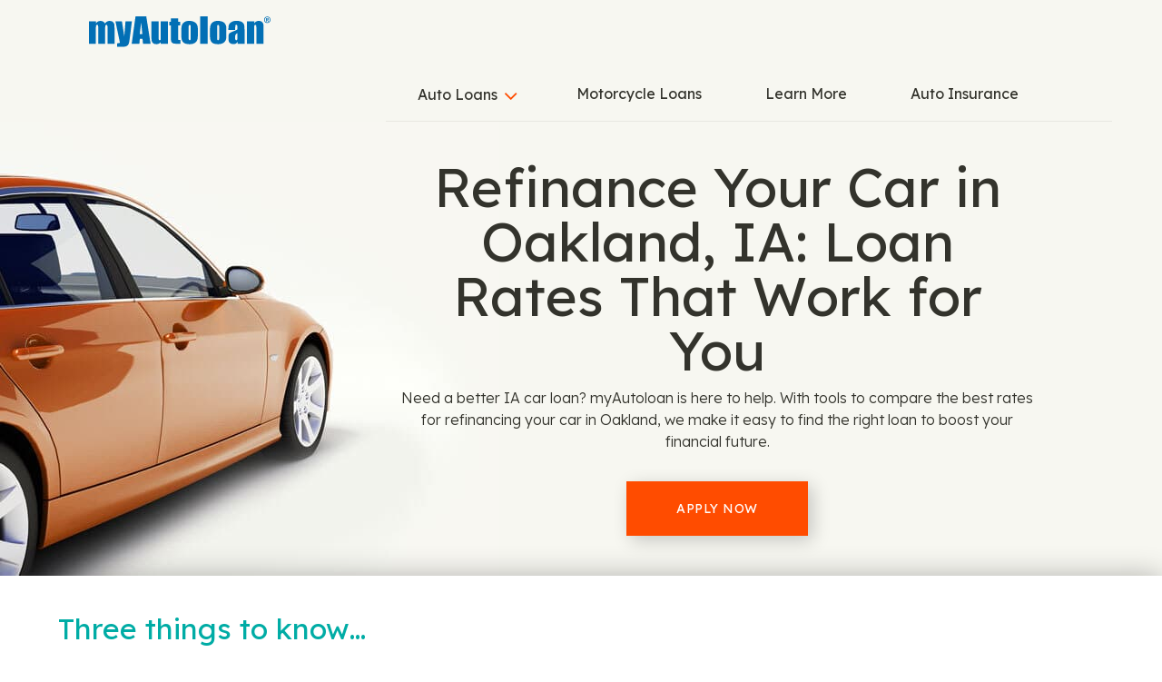

--- FILE ---
content_type: text/html
request_url: https://locations.myautoloan.com/iowa/oakland/refinance-auto-loans/
body_size: 31435
content:
<!DOCTYPE html>
<html lang="en">
  <head>
      <meta charset="utf-8" />
      <meta http-equiv="X-UA-Compatible" content="IE=edge" />
      <meta name="viewport" content="width=device-width, initial-scale=1" />
      <title>Refinance a Car Loan in Oakland, IA | myAutoloan</title>
        <meta name="description" content="Did you know? Refinancing your car in Oakland, IA through myAutoloan could save you money in the long and short term. Apply to see today's best rates!" />
    <link rel="icon" href="/assets/dist/images/favicon.ico" type="image/png" />
    <link href="https://locations.myautoloan.com/iowa/oakland/refinance-auto-loans/" rel="canonical" />
    <script type="application/ld+json">
      {
        "@context": "http://schema.org",
        "@type": "WebPage",
        "name": "Refinance a Car Loan in Oakland, IA | myAutoloan",
        "description": "Did you know? Refinancing your car in Oakland, IA through myAutoloan could save you money in the long and short term. Apply to see today's best rates!",
        "genre": ["Site Wide","Tag - Refinance Auto Loans"],
        "contentLocation": {"@context":"http://schema.org","@type":"City","alternateName":"Oakland, Iowa, United States","name":"Oakland","address":{"@type":"PostalAddress","addressLocality":"Oakland","addressRegion":"IA","addressCountry":"US"},"geo":{"@type":"GeoCoordinates","latitude":"41.311964","longitude":"-95.379034","description":"Service Area"},"containedInPlace":{"@type":"State","name":"Iowa","alternateName":"Iowa, United States","containedInPlace":{"@type":"Country","name":"United States","alternateName":"United States","address":{"@type":"PostalAddress","addressCountry":"US"},"url":"https://locations.myautoloan.com/"},"address":{"@type":"PostalAddress","addressCountry":"US","addressRegion":"IA"},"url":"https://locations.myautoloan.com/iowa/"},"url":"https://locations.myautoloan.com/iowa/oakland/"},
        "significantLink": ["https://locations.myautoloan.com/iowa/oakland/405-s-highway-st/"],
        "speakable": [{
          "@type": "SpeakableSpecification",
          "cssSelector": "#content > div.content > div"
        }],
        "copyrightHolder": {
          "@type": "Organization",
          "name": "My Auto Loan"
        },
        "copyrightYear": 2026,
        "headline": "Refinance Your Car in Oakland, IA: Loan Rates That Work for You",
        "url": "https://locations.myautoloan.com/iowa/oakland/refinance-auto-loans/"
      }    </script>
    <script type="application/ld+json">
      {
        "@context": "http://schema.org/",
        "@type": "BreadcrumbList",
        "itemListElement": [{"@type":"ListItem","position":1,"item":{"@id":"/","name":"Locations"}},{"@type":"ListItem","position":2,"item":{"@id":"/iowa/","name":"Iowa"}},{"@type":"ListItem","position":3,"item":{"@id":"/iowa/oakland/","name":"Oakland"}},{"@type":"ListItem","position":4,"item":{"@id":"/iowa/oakland/refinance-auto-loans/","name":"Refinance Auto Loans"}}]
      }
    </script>
    <style>
    </style>
    <style id="critical">.col-lg-7,.col-md-12,.col-sm-6,.col-xs-12{position:relative;min-height:1px;padding-right:15px;padding-left:15px}.col-xs-12{float:left}@-ms-viewport{width:device-width}#location-search{padding:13px;background:green;border:0 solid #0f0}.col-lg-5,.col-lg-7,.col-md-12,.col-md-5,.col-md-7,.col-sm-6,.col-xs-12,.col-xs-3{position:relative;min-height:1px;padding-right:15px;padding-left:15px}.col-xs-12,.col-xs-3{float:left}.container:after,.container:before,.nav:after,.nav:before,.navbar-collapse:after,.navbar-collapse:before,.navbar-header:after,.navbar-header:before,.navbar:after,.navbar:before,.row:after,.row:before{display:table;content:" "}.container:after,.nav:after,.navbar-collapse:after,.navbar-header:after,.navbar:after,.row:after{clear:both}@media (max-width:767px){.container>h2{padding:0;margin:0}#location-search{background:#e8e8e1;min-height:80px;border-width:0;border-radius:0}.dropdown-toggle .caret{color:#ff4c00;background:0 0;border-width:0;font-family:FontAwesome;font-size:24px;line-height:24px;font-weight:400}.navbar-collapse .dropdown-toggle .caret{color:#ff4c00;background:0 0;border-width:0;font-family:FontAwesome;font-size:24px;line-height:24px;font-weight:400}.navbar-collapse ul.navbar-nav li>.text-center{background:#f7f7f1;border-width:0;border-radius:0}.navbar-collapse ul.navbar-nav li.close>a{background:#f7f7f1;border-width:0;border-radius:0}.navbar-collapse ul.navbar-nav li.close>a .fa{background:#ff4c00;border-width:0}.top{background:#f7f7f1;border-width:0;border-radius:0;background:#f7f7f1;border-width:0;border-radius:0}.top .container{background:#f7f7f1;border-width:0;border-radius:0}.navbar .navbar-toggle{background:#f7f7f1;border-width:0;border-radius:0;background:#f7f7f1;border-width:0;border-radius:0}.navbar .navbar-toggle .icon-bar{background:#ff4c00;border-width:0;border-radius:0}.navbar-collapse{background:#f7f7f1;border-width:0;border-radius:0}.navbar-collapse ul.navbar-nav>li>a{color:#33332c;background:0 0;border-width:0;font-family:Lexend;font-size:16px;line-height:18px;font-weight:400;background:#f7f7f1;border-width:0;border-radius:0}.header-sm{background:#f7f7f1;border-width:0;border-radius:0}.header{background:#f7f7f1;border-width:0;border-radius:0}.header .container{background:#f7f7f1;border-width:0;border-radius:0}.header-sm .container{background:#f7f7f1;border-width:0;border-radius:0}.header-sm h1{color:#33332c;background:0 0;border-width:0;font-family:Lexend;font-size:32px;line-height:36px;font-weight:400}.header h1{color:#33332c;background:0 0;border-width:0;font-family:Lexend;font-size:32px;line-height:36px;font-weight:400}.heading-more-information .more-information .collapsible-title{color:#33332c;background:0 0;border-width:0;font-family:Lexend;font-size:16px;line-height:18px;font-weight:400}h2>a.dropdown-toggle{background:#e8e8e1;border-width:0;border-radius:0}.locator{background:#f7f7f1;border-width:0;border-radius:0}.locator .container{background:#f7f7f1;border-width:0;border-radius:0}#location-list{background:#e8e8e1;border-width:0;border-radius:0}#list-panel .place{color:#000;background:0 0;border-width:0;font-family:Lexend;font-size:15px;line-height:18px;font-weight:400;background:#fff;border-width:0;border-radius:0}#list-panel .place strong.name a{color:#026fb5;background:0 0;border-width:0;font-family:Lexend;font-size:18px;line-height:24px;font-weight:400}#list-panel .place .hours{color:#000;background:0 0;border-width:0;font-family:Lexend;font-size:14px;line-height:17px;font-weight:400}#list-panel .place .hours dt{color:#000;background:0 0;border-width:0;font-family:Lexend;font-size:14px;line-height:17px;font-weight:400}#location-list a.list-location-phone-number{color:#ff4c00;background:0 0;border-width:0;font-family:Lexend;font-size:15px;line-height:18px;font-weight:400}#list-panel .icons a{color:#33332c;background:0 0;border-width:0;font-family:Lexend;font-size:12px;line-height:15px;font-weight:400}.header .header-anchor-button{color:#fff;background:0 0;border-width:0;font-family:Lexend;font-size:14px;line-height:16px;font-weight:400;background:#ff4c00;border-width:0;border-radius:0}.infolist{background:#fff;border-width:0;border-radius:0}.infolist .container h2{color:#00aca5;background:0 0;border-width:0;font-family:Lexend;font-size:21px;line-height:24px;font-weight:400}.infolist .container ul li.group-item p{color:#33332c;background:0 0;border-width:0;font-family:Lexend;font-size:14px;line-height:22px;font-weight:400}}@media (min-width:768px){.dropdown-toggle .caret{color:#ff4c00;background:0 0;border-width:0;font-family:FontAwesome;font-size:26px;line-height:30px;font-weight:400}.navbar-collapse .dropdown-toggle .caret{color:#ff4c00;background:0 0;border-width:0;font-family:FontAwesome;font-size:24px;line-height:24px;font-weight:400}.navbar-collapse ul.navbar-nav li>.text-center{background:#f7f7f1;border-width:0;border-radius:0}.navbar-collapse ul.navbar-nav li.close>a{background:#f7f7f1;border-width:0;border-radius:0}.navbar-collapse ul.navbar-nav li.close>a .fa{background:#ff4c00;border-width:0}.top{background:#f7f7f1;border-width:0;border-radius:0;background:#f7f7f1;border-width:0;border-radius:0}.top .container{background:#f7f7f1;border-width:0;border-radius:0}.navbar .navbar-toggle{background:#f7f7f1;border-width:0;border-radius:0;background:#f7f7f1;border-width:0;border-radius:0}.navbar .navbar-toggle .icon-bar{background:#ff4c00;border-width:0;border-radius:0}.navbar-collapse{background:#f7f7f1;border-width:0;border-radius:0}.navbar-collapse ul.navbar-nav>li>a{color:#33332c;background:0 0;border-width:0;font-family:Lexend;font-size:16px;line-height:18px;font-weight:400;background:#f7f7f1;border-width:0;border-radius:0}.header-sm{background:#f7f7f1;border-width:0;border-radius:0}.header{background:#f7f7f1;border-width:0;border-radius:0}.header .container{background:#f7f7f1;border-width:0;border-radius:0}.header-sm .container{background:#f7f7f1;border-width:0;border-radius:0}.header-sm h1{color:#33332c;background:0 0;border-width:0;font-family:Lexend;font-size:40px;line-height:44px;font-weight:400}.header h1{color:#33332c;background:0 0;border-width:0;font-family:Lexend;font-size:40px;line-height:44px;font-weight:400}.locator{background:#f7f7f1;border-width:0;border-radius:0;background:#f7f7f1;border-width:0;border-radius:0}.locator .container{background:#f7f7f1;border-width:0;border-radius:0}#location-list{background:#e8e8e1;border-width:0;border-radius:0}#list-panel .place{color:#000;background:0 0;border-width:0;font-family:Lexend;font-size:15px;line-height:18px;font-weight:400;background:#fff;border-width:0;border-radius:0}#list-panel .place strong.name a{color:#026fb5;background:0 0;border-width:0;font-family:Lexend;font-size:18px;line-height:24px;font-weight:400}#list-panel .place .hours{color:#000;background:0 0;border-width:0;font-family:Lexend;font-size:14px;line-height:17px;font-weight:400}#list-panel .place .hours dt{color:#000;background:0 0;border-width:0;font-family:Lexend;font-size:14px;line-height:17px;font-weight:400}#location-list a.list-location-phone-number{color:#ff4c00;background:0 0;border-width:0;font-family:Lexend;font-size:15px;line-height:18px;font-weight:400}#list-panel .icons a{color:#33332c;background:0 0;border-width:0;font-family:Lexend;font-size:12px;line-height:15px;font-weight:400}.header .header-anchor-button{color:#fff;background:0 0;border-width:0;font-family:Lexend;font-size:14px;line-height:16px;font-weight:400;background:#ff4c00;border-width:0;border-radius:0}h2>a.dropdown-toggle{color:#33332c;background:0 0;border-width:0;font-family:Lexend;font-size:21px;line-height:27px;font-weight:400}.infolist .container h2{color:#00aca5;background:0 0;border-width:0;font-family:Lexend;font-size:32px;line-height:36px;font-weight:400}.infolist{background:#fff;border-width:0;border-radius:0}.infolist .container{background:#fff;border-width:0;border-radius:0}.infolist .container ul li.group-item p{color:#33332c;background:0 0;border-width:0;font-family:Lexend;font-size:14px;line-height:22px;font-weight:400}.container{width:750px}}html{font-family:sans-serif;-webkit-text-size-adjust:100%;-ms-text-size-adjust:100%}body{margin:0}nav{display:block}a{background-color:transparent}strong{font-weight:700}h1{margin:.67em 0;font-size:2em}hr{height:0;-webkit-box-sizing:content-box;-moz-box-sizing:content-box;box-sizing:content-box}button{margin:0;font:inherit;color:inherit}button{overflow:visible}button{text-transform:none}button{-webkit-appearance:button}button::-moz-focus-inner{padding:0;border:0}*{-webkit-box-sizing:border-box;-moz-box-sizing:border-box;box-sizing:border-box}:after,:before{-webkit-box-sizing:border-box;-moz-box-sizing:border-box;box-sizing:border-box}html{font-size:10px}body{font-family:"Helvetica Neue",Helvetica,Arial,sans-serif;font-size:14px;line-height:1.42857143;color:#333;background-color:#fff}button{font-family:inherit;font-size:inherit;line-height:inherit}a{color:#337ab7;text-decoration:none}hr{margin-top:20px;margin-bottom:20px;border:0;border-top:1px solid #eee}h1,h2{font-family:inherit;font-weight:500;line-height:1.1;color:inherit}h1,h2{margin-top:20px;margin-bottom:10px}h1{font-size:36px}h2{font-size:30px}p{margin:0 0 10px}.text-center{text-align:center}ul{margin-top:0;margin-bottom:10px}ul ul{margin-bottom:0}dl{margin-top:0;margin-bottom:20px}dd,dt{line-height:1.42857143}dt{font-weight:700}dd{margin-left:0}.container{padding-right:15px;padding-left:15px;margin-right:auto;margin-left:auto}@media (min-width:992px){.container{width:970px}}@media (min-width:1200px){.container{width:1170px}}.row{margin-right:-15px;margin-left:-15px}.col-lg-5,.col-lg-7,.col-md-12,.col-md-5,.col-md-7,.col-sm-6,.col-xs-12,.col-xs-3,.col-xs-6{position:relative;min-height:1px;padding-right:15px;padding-left:15px}.col-xs-12,.col-xs-3,.col-xs-6{float:left}.col-xs-12{width:100%}.col-xs-6{width:50%}.col-xs-3{width:25%}@media (min-width:768px){.col-sm-6{float:left}.col-sm-6{width:50%}}@media (min-width:992px){.col-md-12,.col-md-5,.col-md-7{float:left}.col-md-12{width:100%}.col-md-7{width:58.33333333%}.col-md-5{width:41.66666667%}}@media (min-width:1200px){.col-lg-5,.col-lg-7{float:left}.col-lg-7{width:58.33333333%}.col-lg-5{width:41.66666667%}}.btn{display:inline-block;padding:6px 12px;margin-bottom:0;font-size:14px;font-weight:400;line-height:1.42857143;text-align:center;white-space:nowrap;vertical-align:middle;-ms-touch-action:manipulation;touch-action:manipulation;background-image:none;border:1px solid transparent;border-radius:4px}.btn-danger{color:#fff;background-color:#d9534f;border-color:#d43f3a}.collapse{display:none}.caret{display:inline-block;width:0;height:0;margin-left:2px;vertical-align:middle;border-top:4px dashed;border-right:4px solid transparent;border-left:4px solid transparent}.dropdown{position:relative}.dropdown-menu{position:absolute;top:100%;left:0;z-index:1000;display:none;float:left;min-width:160px;padding:5px 0;margin:2px 0 0;font-size:14px;text-align:left;list-style:none;background-color:#fff;-webkit-background-clip:padding-box;background-clip:padding-box;border:1px solid #ccc;border:1px solid rgba(0,0,0,.15);border-radius:4px;-webkit-box-shadow:0 6px 12px rgba(0,0,0,.175);box-shadow:0 6px 12px rgba(0,0,0,.175)}.dropdown-menu>li>a{display:block;padding:3px 20px;clear:both;font-weight:400;line-height:1.42857143;color:#333;white-space:nowrap}.nav{padding-left:0;margin-bottom:0;list-style:none}.nav>li{position:relative;display:block}.nav>li>a{position:relative;display:block;padding:10px 15px}.navbar{position:relative;min-height:50px;margin-bottom:20px;border:1px solid transparent}.navbar-collapse{padding-right:15px;padding-left:15px;overflow-x:visible;-webkit-overflow-scrolling:touch;border-top:1px solid transparent;-webkit-box-shadow:inset 0 1px 0 rgba(255,255,255,.1);box-shadow:inset 0 1px 0 rgba(255,255,255,.1)}.container>.navbar-header{margin-right:-15px;margin-left:-15px}.navbar-brand{float:left;height:50px;padding:15px;font-size:18px;line-height:20px}@media (min-width:768px){.navbar{border-radius:4px}.navbar-header{float:left}.navbar-collapse{width:auto;border-top:0;-webkit-box-shadow:none;box-shadow:none}.navbar-collapse.collapse{display:block!important;height:auto!important;padding-bottom:0;overflow:visible!important}.container>.navbar-header{margin-right:0;margin-left:0}.navbar>.container .navbar-brand{margin-left:-15px}.navbar-toggle{display:none}}.navbar-toggle{position:relative;float:right;padding:9px 10px;margin-top:8px;margin-right:15px;margin-bottom:8px;background-color:transparent;background-image:none;border:1px solid transparent;border-radius:4px}.navbar-toggle .icon-bar{display:block;width:22px;height:2px;border-radius:1px}.navbar-toggle .icon-bar+.icon-bar{margin-top:4px}.navbar-nav{margin:7.5px -15px}.navbar-nav>li>a{padding-top:10px;padding-bottom:10px;line-height:20px}.navbar-nav>li>.dropdown-menu{margin-top:0;border-top-left-radius:0;border-top-right-radius:0}@media (min-width:768px){.navbar-nav{float:left;margin:0}.navbar-nav>li{float:left}.navbar-nav>li>a{padding-top:15px;padding-bottom:15px}.navbar-right{float:right!important;margin-right:-15px}}.navbar-default{background-color:#f8f8f8;border-color:#e7e7e7}.navbar-default .navbar-brand{color:#777}.navbar-default .navbar-toggle{border-color:#ddd}.navbar-default .navbar-toggle .icon-bar{background-color:#888}.navbar-inverse{background-color:#222;border-color:#080808}.navbar-inverse .navbar-nav>li>a{color:#9d9d9d}.navbar-inverse .navbar-toggle{border-color:#333}.navbar-inverse .navbar-toggle .icon-bar{background-color:#fff}.pager{padding-left:0;margin:20px 0;text-align:center;list-style:none}.pager li{display:inline}.pager li>a{display:inline-block;padding:5px 14px;background-color:#fff;border:1px solid #ddd;border-radius:15px}.alert{padding:15px;margin-bottom:20px;border:1px solid transparent;border-radius:4px}.close{float:right;font-size:21px;font-weight:700;line-height:1;color:#000;text-shadow:0 1px 0 #fff;opacity:.2}.container:after,.container:before,.nav:after,.nav:before,.navbar-collapse:after,.navbar-collapse:before,.navbar-header:after,.navbar-header:before,.navbar:after,.navbar:before,.pager:after,.pager:before,.row:after,.row:before{display:table;content:" "}.container:after,.nav:after,.navbar-collapse:after,.navbar-header:after,.navbar:after,.pager:after,.row:after{clear:both}.hidden{display:none!important}.visible-xs{display:none!important}@media (max-width:767px){.visible-xs{display:block!important}.hidden-xs{display:none!important}}@media (min-width:768px) and (max-width:991px){.hidden-sm{display:none!important}}@media (min-width:992px) and (max-width:1199px){.hidden-md{display:none!important}}@media (min-width:1200px){.hidden-lg{display:none!important}}.fa{display:inline-block;font:14px/1 FontAwesome;font-size:inherit;text-rendering:auto;-webkit-font-smoothing:antialiased;-moz-osx-font-smoothing:grayscale}.fa-search:before{content:"\f002"}.fa-times:before{content:"\f00d"}.fa-map-marker:before{content:"\f041"}.fa-chevron-left:before{content:"\f053"}.fa-chevron-right:before{content:"\f054"}.fa-phone:before{content:"\f095"}.fa-newspaper-o:before{content:"\f1ea"}.sr-only{position:absolute;width:1px;height:1px;padding:0;margin:-1px;overflow:hidden;clip:rect(0,0,0,0);border:0}body>.alert{padding:0;margin:0;border:0;border-radius:0}body>.alert .container{padding:0}:root{--xs-brand-height:35px;--xs-brand-width:70px;--sm-brand-height:50px;--sm-brand-width:100px;--md-menu-brand-height:40px;--md-menu-brand-width:80px;--border-width:0px;--brand-1:url('[data-uri]');--brand-2:url('[data-uri]');--brand-3:transparent}:root{--primary-lightest:green;--primary-lighter:green;--primary-light:green;--primary:green;--primary-darker:green;--primary-darkest:green;--text-lightest:#0f0;--text-lighter:#0f0;--text-light:#0f0;--text:#0f0;--text-dark:#0f0;--text-darker:#0f0;--text-darkest:#0f0;--contrast:green;--contrast-text:#0f0;--font-heading:'Roboto Slab',serif;--font-text:'Open Sans',sans-serif}:root{--xs-button-background:var(--contrast);--xs-button-border:var(--contrast-text);--xs-button-color:var(--text-lightest);--xs-button-hover-background:var(--primary-lighter);--xs-button-hover-border:var(--contrast);--xs-button-hover-color:var(--text);--xs-button-alt-background:var(--contrast);--xs-button-alt-border:var(--contrast-text);--xs-button-alt-color:var(--text-lightest);--xs-button-alt-hover-background:var(--primary-lighter);--xs-button-alt-hover-border:var(--contrast);--xs-button-alt-hover-color:var(--text);--xs-drawer-background:var(--primary-darker);--xs-drawer-color:var(--text-lightest);--xs-link-color:var(--text);--xs-placeholder-color:var(--text-light);--xs-spinner-color:var(--text-lighter);--xs-alert-background:var(--primary-darker);--xs-alert-color:var(--text-lightest);--xs-top-background:var(--primary-darkest);--xs-top-border:var(--text-lightest);--xs-top-link-color:var(--text-lightest);--xs-top-link-hover-color:var(--text-lighter);--xs-top-divider-background:var(--text-darkest);--xs-top-phone-color:var(--contrast);--xs-top-phone-background:var(--primary-lightest);--xs-top-phone-border:var(--text-light);--xs-top-phone-button-background:var(--primary-lightest);--xs-top-phone-button-border:var(--text-lighter);--xs-top-phone-button-color:var(--contrast);--xs-hamburger-background:var(--contrast);--xs-hamburger-border:var(--contrast-text);--xs-hamburger-color:var(--text-lightest);--xs-menu-background:var(--text-darkest);--xs-menu-border:var(--primary-darker);--xs-menu-close-background:var(--contrast-text);--xs-menu-close-color:var(--text-lightest);--xs-menu-item-background:var(--contrast);--xs-menu-item-border:var(--contrast-text);--xs-menu-item-color:var(--text-lightest);--xs-menu-hover-background:var(--primary-lighter);--xs-menu-hover-color:var(--text);--xs-menu-hover-border:var(--contrast);--xs-menu-top-background:var(--primary-darkest);--xs-menu-top-border:var(--text-darkest);--xs-menu-top-text-background:var(--primary-darker);--xs-menu-top-text-border:var(--text-darkest);--xs-menu-top-text-color:var(--text-lightest);--xs-menu-utility-background:var(--primary);--xs-menu-utility-border:var(--text-lightest);--xs-submenu-item-background:var(--primary-darker);--xs-submenu-item-border:var(--text-lightest);--xs-submenu-hover-background:var(--primary-lightest);--xs-submenu-hover-color:var(--text);--xs-header-background:var(--primary-light);--xs-header-color:var(--text-darker);--xs-header-link-color:var(--contrast);--xs-header-link-hover-color:var(--contrast-text);--xs-cta-background:var(--primary-darkest);--xs-cta-border:var(--primary-lightest);--xs-cta-color:var(--text-lightest);--xs-cta-hover-color:var(--text-lighter);--xs-cta-button-background:var(--xs-button-background);--xs-cta-button-border:var(--xs-button-border);--xs-cta-button-color:var(--xs-button-color);--xs-cta-button-hover-background:var(--xs-button-hover-background);--xs-cta-button-hover-border:var(--xs-button-hover-border);--xs-cta-button-hover-color:var(--xs-button-hover-color);--xs-404-background:var(--primary-lightest);--xs-404-color:var(--text);--xs-404-heading-color:var(--text-darker);--xs-category-hero-background:var(--primary-lighter);--xs-category-hero-color:var(--text);--xs-category-hero-heading-color:var(--text-darker);--xs-locator-background:var(--primary-lightest);--xs-locator-color:var(--text-dark);--xs-locator-geocoder-border:var(--text-lighter);--xs-locator-item-background:var(--primary-lightest);--xs-locator-item-color:var(--text);--xs-locator-link-color:var(--contrast);--xs-locator-link-hover-color:var(--contrast-text);--xs-locator-locate-background:var(--contrast);--xs-locator-locate-border:var(--contrast-text);--xs-locator-locate-color:var(--text-lightest);--xs-locator-locate-hover-background:var(--primary-lighter);--xs-locator-locate-hover-border:var(--contrast);--xs-locator-locate-hover-color:var(--text);--xs-locator-button-background:var(--xs-button-alt-background);--xs-locator-button-border:var(--xs-button-alt-border);--xs-locator-button-color:var(--xs-button-alt-color);--xs-locator-button-hover-background:var(--xs-button-alt-hover-background);--xs-locator-button-hover-border:var(--xs-button-alt-hover-border);--xs-locator-button-hover-color:var(--xs-button-alt-hover-color);--xs-locator-list-background:var(--primary);--xs-locator-list-special-hours-color:var(--contrast-text);--xs-locator-list-error-background:var(--primary-lighter);--xs-locator-list-button-background:var(--xs-button-alt-background);--xs-locator-list-button-border:var(--xs-button-alt-border);--xs-locator-list-button-color:var(--xs-button-alt-color);--xs-locator-list-button-hover-background:var(--xs-button-alt-hover-background);--xs-locator-list-button-hover-border:var(--xs-button-alt-hover-border);--xs-locator-list-button-hover-color:var(--xs-button-alt-hover-color);--xs-locator-error-background:var(--primary-lightest);--xs-locator-error-border:var(--contrast-text);--xs-locator-error-color:var(--text);--xs-locator-more-background:var(--primary-lightest);--xs-locator-more-color:var(--text);--xs-locator-more-button-background:var(--contrast);--xs-locator-more-button-border:var(--contrast-text);--xs-locator-more-button-color:var(--text-lightest);--xs-locator-more-button-hover-background:var(--primary-lighter);--xs-locator-more-button-hover-border:var(--contrast);--xs-locator-more-button-hover-color:var(--text);--xs-locator-start-background:url('/assets/dist/images/locator-start-bg-image-xs.png');--xs-mapbox-background:#aecef3;--xs-search-background:var(--primary-light);--xs-search-border:var(--text-darkest);--xs-search-button-background:var(--contrast);--xs-search-button-border:var(--contrast-text);--xs-search-button-color:var(--text-lightest);--xs-search-button-hover-background:var(--primary-lighter);--xs-search-button-hover-border:var(--contrast);--xs-search-button-hover-color:var(--text);--xs-search-input-background:var(--primary-lightest);--xs-search-input-border:var(--contrast);--xs-location-background:var(--primary);--xs-location-heading-background:var(--primary-darker);--xs-location-heading-color:var(--text-lightest);--xs-location-color:var(--text);--xs-location-container-background:var(--primary-lightest);--xs-location-detail-holiday-hours-color:var(--contrast-text);--xs-location-link-color:var(--contrast);--xs-location-link-hover-color:var(--contrast-text);--xs-location-strong-color:var(--text-darker);--xs-location-button-background:var(--xs-button-alt-background);--xs-location-button-border:var(--xs-button-alt-border);--xs-location-button-color:var(--xs-button-alt-color);--xs-location-button-hover-background:var(--xs-button-alt-hover-background);--xs-location-button-hover-border:var(--xs-button-alt-hover-border);--xs-location-button-hover-color:var(--xs-button-alt-hover-color);--xs-events-background:var(--primary-lighter);--xs-events-color:var(--text);--xs-events-heading-color:var(--text-darker);--xs-events-link-color:var(--contrast);--xs-events-link-hover-color:var(--contrast-text);--xs-events-event-background:var(--primary-lightest);--xs-events-event-border:var(--text-lighter);--xs-events-event-color:var(--text);--xs-events-event-heading-color:var(--text-darker);--xs-events-button-background:var(--xs-button-alt-background);--xs-events-button-border:var(--xs-button-alt-border);--xs-events-button-color:var(--xs-button-alt-color);--xs-events-button-hover-background:var(--xs-button-alt-hover-background);--xs-events-button-hover-border:var(--xs-button-alt-hover-border);--xs-events-button-hover-color:var(--xs-button-alt-hover-color);--xs-events-show-more-border-color:var(--primary-darker);--xs-offers-background:var(--primary-light);--xs-offers-color:var(--text);--xs-offers-link-color:var(--contrast);--xs-offers-link-hover-color:var(--contrast-text);--xs-offers-title-color:var(--text-darker);--xs-offers-grid-wrapper-border:var(--primary-darker);--xs-offers-grid-separator-border:var(--primary-lightest);--xs-offers-grid-item-background:var(--primary-lightest);--xs-offers-grid-item-border:var(--primary-lightest);--xs-offers-grid-item-separator-border:var(--primary-darker);--xs-offers-grid-item-image-only-background:var(--primary-light);--xs-offers-grid-item-image-only-border:var(--primary-darker);--xs-offer-color:var(--text);--xs-offer-title-color:var(--text-darker);--xs-offer-price-color:var(--text-darker);--xs-offer-cta-button-background:var(--xs-button-alt-background);--xs-offer-cta-button-border:var(--xs-button-alt-border);--xs-offer-cta-button-color:var(--xs-button-alt-color);--xs-offer-cta-button-hover-background:var(--xs-button-alt-hover-background);--xs-offer-cta-button-hover-border:var(--xs-button-alt-hover-border);--xs-offer-cta-button-hover-color:var(--xs-button-alt-hover-color);--xs-offer-secondary-action-link-color:var(--contrast);--xs-offer-expires-color:var(--text);--xs-offer-more-background:var(--primary-lightest);--xs-offer-view-more-color:var(--contrast);--xs-reviews-background:var(--primary-light);--xs-reviews-border:var(--primary-darker);--xs-reviews-color:var(--text-darker);--xs-reviews-link-color:var(--contrast);--xs-reviews-button-background:var(--xs-button-alt-background);--xs-reviews-button-border:var(--xs-button-alt-border);--xs-reviews-button-color:var(--xs-button-alt-color);--xs-reviews-button-hover-background:var(--xs-button-alt-hover-background);--xs-reviews-button-hover-border:var(--xs-button-alt-hover-border);--xs-reviews-button-hover-color:var(--xs-button-alt-hover-color);--xs-review-background:var(--primary-lightest);--xs-review-border:var(--primary);--xs-review-color:var(--text);--xs-review-title-color:var(--text-darker);--xs-review-disabled:var(--primary);--xs-review-star-color:var(--text-darkest);--xs-review-unstar-color:var(--text-lighter);--xs-review-more-background:var(--primary-lightest);--xs-review-view-more-color:var(--contrast);--xs-content-background:var(--primary-lightest);--xs-content-color:var(--text);--xs-content-more-info-color:var(--text-lightest);--xs-content-heading-color:var(--text-darker);--xs-content-link-color:var(--contrast);--xs-content-link-hover-color:var(--contrast-text);--xs-content-button-background:var(--xs-button-alt-background);--xs-content-button-border:var(--xs-button-alt-border);--xs-content-button-color:var(--xs-button-alt-color);--xs-content-button-hover-background:var(--xs-button-alt-hover-background);--xs-content-button-hover-border:var(--xs-button-alt-hover-border);--xs-content-button-hover-color:var(--xs-button-alt-hover-color);--xs-content-legal-background:var(--primary-lightest);--xs-content-legal-color:var(--text);--xs-content-legal-border:var(--primary);--xs-content-legal-link-color:var(--contrast);--xs-content-legal-link-hover-color:var(--contrast-text);--xs-body-cta-background:var(--primary-light);--xs-body-cta-color:var(--text-darker);--xs-body-cta-link-color:var(--contrast);--xs-body-cta-link-hover-color:var(--contrast-text);--xs-body-cta-button-background:var(--xs-button-background);--xs-body-cta-button-border:var(--xs-button-border);--xs-body-cta-button-color:var(--xs-button-color);--xs-body-cta-button-hover-background:var(--xs-button-hover-background);--xs-body-cta-button-hover-border:var(--xs-button-hover-border);--xs-body-cta-button-hover-color:var(--xs-button-hover-color);--xs-categories-background:var(--primary-lighter);--xs-categories-color:var(--text);--xs-categories-heading-color:var(--text-darker);--xs-categories-link-color:var(--contrast);--xs-categories-link-hover-color:var(--contrast-text);--xs-categories-item-background:var(--primary-darkest);--xs-categories-item-border-color:var(--text-lightest);--xs-categories-item-color:var(--text-lightest);--xs-secondary-content-more-info-color:var(--text-lightest);--xs-secondary-content-background:var(--primary-light);--xs-secondary-content-color:var(--text-darker);--xs-secondary-content-link-color:var(--contrast);--xs-secondary-content-link-hover-color:var(--contrast-text);--xs-secondary-content-button-background:var(--xs-button-background);--xs-secondary-content-button-border:var(--xs-button-border);--xs-secondary-content-button-color:var(--xs-button-color);--xs-secondary-content-button-hover-background:var(--xs-button-hover-background);--xs-secondary-content-button-hover-border:var(--xs-button-hover-border);--xs-secondary-content-button-hover-color:var(--xs-button-hover-color);--xs-links-background:var(--primary-lightest);--xs-links-color:var(--text);--xs-links-link-color:var(--text);--xs-links-locations-more-background:var(--primary-lightest);--xs-links-locations-more-border:var(--text-light);--xs-links-locations-more-color:var(--contrast);--xs-links-locations-more-caret-color:var(--contrast);--xs-links-locations-more-hover-background:var(--primary-darkest);--xs-links-locations-more-hover-color:var(--primary-lightest);--xs-links-button-background:var(--xs-button-alt-background);--xs-links-button-border:var(--xs-button-alt-border);--xs-links-button-color:var(--xs-button-alt-color);--xs-links-button-hover-background:var(--xs-button-alt-hover-background);--xs-links-button-hover-border:var(--xs-button-alt-hover-border);--xs-links-button-hover-color:var(--xs-button-alt-hover-color);--xs-email-signup-background:var(--primary);--xs-email-signup-color:var(--text-dark);--xs-email-signup-panel-background:var(--primary-lighter);--xs-email-signup-panel-border:var(--text-darkest);--xs-email-signup-panel-link-color:var(--contrast);--xs-email-signup-panel-link-hover-color:var(--contrast-text);--xs-email-signup-button-background:var(--xs-button-alt-background);--xs-email-signup-button-border:var(--xs-button-alt-border);--xs-email-signup-button-color:var(--xs-button-alt-color);--xs-email-signup-button-hover-background:var(--xs-button-alt-hover-background);--xs-email-signup-button-hover-border:var(--xs-button-alt-hover-border);--xs-email-signup-button-hover-color:var(--xs-button-alt-hover-color);--xs-email-signup-input-background:var(--primary-lightest);--xs-email-signup-input-border:var(--text-lighter);--xs-email-signup-input-color:var(--text-lighter);--xs-footer-background:var(--primary-darkest);--xs-footer-border:var(--text-darkest);--xs-footer-color:var(--text-lightest);--xs-footer-legal-color:var(--text-lighter);--xs-footer-rule-color:var(--text-lighter);--xs-team-member-background:var(--primary-lighter);--xs-team-member-color:var(--text);--xs-team-member-heading-color:var(--text-darker);--xs-team-member-link-color:var(--contrast);--xs-team-member-link-hover-color:var(--contrast-text);--xs-team-member-item-background:var(--primary-darkest);--xs-team-member-item-border-color:var(--text-lightest);--xs-team-member-item-color:var(--text-lightest);--xs-team-member-grid-wrapper-border:var(--primary-darker);--xs-team-member-view-more-color:var(--contrast);--sm-drawer-caret-color:var(--contrast-text);--sm-banner-background:var(--primary-lightest);--sm-top-background:var(--primary);--sm-top-container-background:var(--primary-darkest);--sm-header-background:var(--primary-darker);--sm-header-container-background:var(--primary-light);--sm-cta-background:var(--text-darkest);--sm-category-hero-background:var(--primary);--sm-category-hero-container-background:var(--primary-lighter);--sm-category-item-hover-background:var(--primary-lighter);--sm-category-item-hover-border:var(--contrast);--sm-category-item-hover-color:var(--text);--sm-404-background:var(--primary-light);--sm-404-container-background:var(--primary-lightest);--sm-locator-drawer-background:var(--primary);--sm-locator-drawer-color:var(--text);--sm-locator-drawer-container-background:var(--primary-lighter);--sm-locator-background:var(--primary-light);--sm-locator-border:var(--text-darkest);--sm-locator-container-background:var(--primary-lightest);--sm-locator-active-background:var(--primary-lightest);--sm-locator-divider:var(--primary);--sm-locator-start-background:url('/assets/dist/images/locator-start-bg-image-sm.png');--sm-locator-error-background:var(--primary-lightest);--sm-locator-error-border:var(--contrast-text);--sm-search-color:var(--text-darker);--sm-location-background:var(--primary-light);--sm-location-container-background:var(--primary-light);--sm-location-detail-background:var(--primary-lightest);--sm-events-background:var(--primary-darker);--sm-events-container-background:var(--primary-lighter);--sm-offers-background:var(--primary-darker);--sm-offers-container-background:var(--primary-light);--sm-offers-grid-item-border:var(--primary-darker);--sm-reviews-background:var(--primary-darker);--sm-reviews-container-background:var(--primary-light);--sm-review-divider-background:var(--primary-darker);--sm-content-background:var(--primary-lighter);--sm-content-container-background:var(--primary-lightest);--sm-content-legal-background:var(--primary);--sm-content-legal-container-background:var(--primary-lightest);--sm-body-cta-background:var(--primary-darkest);--sm-body-cta-container-background:var(--primary-light);--sm-categories-background:var(--primary);--sm-categories-container-background:var(--primary-lighter);--sm-categories-item-background:var(--primary-darker);--sm-categories-item-border:var(--text-darkest);--sm-secondary-content-background:var(--primary-darkest);--sm-secondary-content-container-background:var(--primary-light);--sm-links-background:var(--primary-light);--sm-links-color:var(--text-light);--sm-links-container-background:var(--primary-lightest);--sm-links-caret-color:var(--contrast-text);--sm-email-signup-background:var(--primary-lighter);--sm-email-signup-container-background:var(--primary);--sm-footer-background:var(--primary);--sm-footer-container-background:var(--primary-darkest);--md-top-background:var(--primary);--md-top-color:var(--text-lightest);--md-top-container-background:var(--primary-darkest);--md-top-link-border:var(--primary-darker);--md-top-link-color:var(--text-lightest);--md-top-phone-border:var(--text-lightest);--md-menu-background:var(--primary);--md-menu-container-background:var(--primary-darkest);--md-menu-container-border:var(--text-lightest);--md-header-background:var(--primary-darker);--md-header-color:var(--text-darker);--md-header-container-background:var(--primary-light);--md-locator-background:var(--primary-lightest);--md-locator-item-border:var(--text-lighter);--md-locator-list-error-border:var(--text-light);--md-location-detail-additional-info-border:var(--text-lighter);--md-location-detail-border:var(--text-darkest)}.heading-more-information{margin:0}.heading-more-information .more-information{padding:16px 20px}.heading-more-information .more-information .collapsible-title{color:#0f0;font-weight:600;font-size:16px;line-height:18px}.content .container p{color:#0f0;font-weight:400;font-size:16px;line-height:26px;margin-bottom:12px}@media (min-width:768px) and (max-width:991px){.content .container p{font-size:15px;line-height:24px}}@media (max-width:767px){.content .container p{font-size:14px;line-height:21px;margin-bottom:10px}.infolist .container p{padding-top:0}}.footer .columns .navbar-nav>li{padding:0}@media (min-width:768px){.footer .columns .navbar-nav>li{padding:0 15px;display:block;float:left}}@media (min-width:480px) and (max-width:767px){.footer .columns .navbar-nav>li.col-xs-12{display:block;float:left;width:50%}.footer .columns .navbar-nav>li.col-xs-12.visible-xs{width:100%}}.footer hr{margin:0;border-top:1px solid #0f0}@media (min-width:992px){.footer hr{margin:0 0 20px}}.footer .container .navbar-brand span{display:none}.footer .nav>li{display:inline-block;white-space:nowrap;float:none}.header .header-anchor-button{box-sizing:border-box;height:50px;width:170px;border:2px solid;border-radius:10px;font-size:16px;font-weight:700;letter-spacing:0;line-height:16px;text-align:center;padding:16px 0;margin-top:15px}.header-sm{background-color:green;color:#0f0;text-align:center}.header-sm .container{background-color:green}.header-sm h1{font-size:16px;line-height:18px;font-weight:700;padding:10px 5px;margin:0}@media (min-width:768px){.header-sm h1{font-size:26px;line-height:28px;padding:21px 15px}.header{background-color:#0f0}.header .container{background-color:green}}.header .col-xs-12{min-height:0}.header-sm h1{margin-top:0;padding-top:15px}@media (min-width:768px){.header-sm h1{margin-top:0;padding-top:24px}}@media (min-width:992px){.header{background-color:green;color:#0f0}.header .container{background-color:green;padding:0}.header .container>.row{display:table;width:100%;margin:0}.header h1{margin-top:0;padding-top:32px}}.header-button-container{padding-top:5px;text-align:center}.header-button-container .btn{display:block;margin:0 auto 15px;padding:15px;width:200px;text-transform:none}@media (min-width:768px){.header-button-container .btn{display:inline-block;margin:0 10px}.header-button-container{padding-top:0;margin:-6px 0 30px}}@media (min-width:992px){.header-button-container .btn{width:170px;margin:28px 20px 0 0}.header-button-container .btn:last-child{margin-right:0}}@media (min-width:1200px){.header h1{margin-top:0;padding-top:42px}.header-button-container .btn{width:200px}}.infolist{background-color:#0f0}.infolist h2{padding-top:0;margin-top:0;line-height:22px}@media (min-width:576px) and (max-width:768px){.infolist p{padding-top:10px}}.infolist .container{background-color:green;color:#0f0;padding:40px 30px}.infolist .container ul{list-style:none;margin-top:20px}.infolist .container ul li.group-item{counter-increment:item;margin-left:50px;margin-bottom:25px}.infolist .container ul li.group-item:first-child{margin-top:25px}.infolist .container ul li.group-item p{color:#0f0;font-family:"Open Sans";font-size:15px;letter-spacing:0;line-height:22px}.infolist .container ul li.group-item:before{display:table;position:absolute;content:counter(item,decimal);background-color:#0f0;color:green;font-size:16px;width:36px;height:36px;border-radius:100%;line-height:36px!important;text-align:center;margin-left:-45px;margin-top:-5px;font-weight:700}@media (max-width:1200px){.infolist .container ul{padding-left:20px!important}}@media (max-width:987px){.infolist .container{background-color:green;color:#0f0;padding:40px 15px}}@media (max-width:575.98px){.infolist .container{background-color:green;color:#0f0;padding:20px}.infolist .container h2{font-family:"Roboto Slab";font-size:18px;letter-spacing:0;line-height:21px;margin-bottom:5px}.infolist .container p{font-family:"Open Sans";font-size:14px;letter-spacing:0;line-height:21px}.infolist .container ul{padding-left:0!important}.infolist .container ul li.group-item:before{max-width:30px;max-height:30px;line-height:30px!important;line-height:30px;margin-left:-40px;margin-top:0}.infolist .container ul li.group-item p{font-family:"Open Sans";font-size:13px;letter-spacing:0;line-height:19px}.infolist .container{padding-bottom:0}.infolist .container ul li:last-child{padding-bottom:0;margin-bottom:0}.infolist .container{padding-bottom:4px}}@media (min-width:576px){.infolist .container ul{margin-top:40px}.infolist .container ul li:last-child{padding-bottom:0;margin-bottom:0}.infolist .container{padding-bottom:34px}}#location-list{position:relative;padding:10px;background:green;min-height:320px}#location-list a{color:green}.list-loading{position:absolute;top:0;bottom:0;left:0;right:0;z-index:9;height:100%;background:rgba(0,0,0,.7)}.list-loading .sk-circle{position:absolute;top:50%;left:50%;margin:-20px 0 0 -20px}#list-panel{padding:0;position:relative}@media (min-width:992px){.header-button-container{text-align:left;margin-bottom:0}#location-list{height:640px;overflow:auto;padding:0;background:green}#list-panel{padding:0;width:470px}}#list-panel .place{background:green;border-radius:0;color:#0f0;font-size:14px;margin:0 0 10px;padding:10px;text-align:center;line-height:18px;min-height:250px}@media (min-width:768px){#location-list{min-height:366px}#list-panel .place{min-height:286px}}@media (min-width:992px){#list-panel .place{min-height:0;padding:35px 24px 25px 30px;margin:0;text-align:left;border-bottom:1px solid #0f0;font-size:13px}#list-panel .place>.row>.col-md-7{width:260px}}@media (min-width:1200px){#list-panel{width:500px}#list-panel .place{padding:30px}#list-panel .place>.row>.col-md-7{width:280px}}#list-panel .place strong.name{display:block;font-size:18px;margin:5px 0 6px;line-height:21px;font-weight:600}#list-panel .place strong.name a{font-size:18px}#list-panel .place .hours{line-height:17px;margin:9px 0 0;min-height:17px}@media (min-width:768px){#list-panel .place strong.name{margin-bottom:5px}#list-panel .place .telephone a::before{font-family:FontAwesome;content:"\f095";display:inline-block;text-decoration:none;padding-right:3px;vertical-align:bottom}#list-panel .place .hours{margin:10px 0 0}}#list-panel .place .hours dd,#list-panel .place .hours dl,#list-panel .place .hours dt{line-height:17px;display:inline;margin:0}@media (min-width:992px){#list-panel .place>.row>.col-md-5{width:170px;text-align:center}#list-panel .place strong.name{margin-top:0}#list-panel .place .hours{line-height:21px;min-height:21px}#list-panel .place .hours dd,#list-panel .place .hours dl,#list-panel .place .hours dt{line-height:21px}}#list-panel .place .hours dt::after{content:": "}#list-panel .place .links{margin-top:10px;font-size:13px;line-height:15px}#list-panel .place .links a{display:inline-block}#list-panel .place .links a:first-child{margin:0;padding:0;border:0}#list-panel .place .interact{padding-top:15px}@media (min-width:992px){#list-panel .place .interact{padding:15px 0 0}#map-panel-holder{padding:0;width:500px}}@media (min-width:1200px){#list-panel .place .interact{padding:20px 0 0}#map-panel-holder{width:670px}}#list-panel .place .btn{padding:13px 11px 15px;width:170px;font-size:16px;line-height:18px;font-weight:700;background:green;border:0 solid #0f0;color:#0f0!important;border-radius:10px}#list-panel .icons{line-height:12px;padding:15px 0 5px}#list-panel .icons .col-xs-3{float:none;display:inline-block;width:auto;padding:0 20px}#list-panel .icons .fa{margin-bottom:1px}#list-panel .icons a{font-size:12px;text-decoration:none;line-height:12px}#list-panel .icons i{display:block;font-size:25px}#list-panel .pager{background:green;border-radius:5px;font-size:15px;margin:0}#list-panel .pager .col-xs-3,#list-panel .pager .col-xs-6{padding:0}#list-panel .pager a{background:green;color:#0f0;border:0 solid #0f0;border-radius:0;font-size:18px;line-height:18px;display:inline-block}#list-panel .pager a.left{border-radius:5px 0 0 5px;float:left;padding:calc(12px - 0px) calc(32px - 0px) calc(9px - 0px) calc(30px - 0px)}@media (min-width:768px){#list-panel .icons{padding:15px 27px 5px}#list-panel .pager a.left{padding:calc(16px - 0px) calc(32px - 0px) calc(15px - 0px) calc(30px - 0px)}}#list-panel .pager a.right{border-radius:0 5px 5px 0;float:right;padding:calc(12px - 0px) calc(30px - 0px) calc(9px - 0px) calc(32px - 0px)}@media (min-width:768px){#list-panel .pager a.right{padding:calc(16px - 0px) calc(30px - 0px) calc(15px - 0px) calc(32px - 0px)}}#list-panel .pager li.col-xs-6{color:#0f0;line-height:20px;padding:9px 0 11px}:root{--btn-width:60px}.locator{background:green;color:#0f0}#map>.row{position:relative}#map-panel-holder{padding:0}#location-map{background-color:#aecef3;height:240px}@media (min-width:768px){#list-panel .pager li.col-xs-6{padding:15px 27px 15px 28px}.locator{background:green}.locator .container{background:green}#map-panel-holder.collapse{display:block}#location-map{height:296px}}:root{--spinner-circles:12;--spinner-duration:1.2s;--spinner-margin:40px auto;--spinner-size:40px}.sk-circle{margin:40px auto;width:40px;height:40px;position:relative}.sk-circle .sk-child{width:100%;height:100%;position:absolute;left:0;top:0}.sk-circle .sk-child::before{content:'';display:block;margin:0 auto;width:18%;height:14%;background-color:#0f0;border-radius:2px;transform:scale(.5,1.8);animation:1.2s ease-in-out infinite both sk-circleBounceDelay}.sk-circle .sk-circle2{transform:rotate(calc(360deg / 12 * (2 - 1)))}.sk-circle .sk-circle3{transform:rotate(calc(360deg / 12 * (3 - 1)))}.sk-circle .sk-circle4{transform:rotate(calc(360deg / 12 * (4 - 1)))}.sk-circle .sk-circle5{transform:rotate(calc(360deg / 12 * (5 - 1)))}.sk-circle .sk-circle6{transform:rotate(calc(360deg / 12 * (6 - 1)))}.sk-circle .sk-circle7{transform:rotate(calc(360deg / 12 * (7 - 1)))}.sk-circle .sk-circle8{transform:rotate(calc(360deg / 12 * (8 - 1)))}.sk-circle .sk-circle9{transform:rotate(calc(360deg / 12 * (9 - 1)))}.sk-circle .sk-circle10{transform:rotate(calc(360deg / 12 * (10 - 1)))}.sk-circle .sk-circle11{transform:rotate(calc(360deg / 12 * (11 - 1)))}.sk-circle .sk-circle12{transform:rotate(calc(360deg / 12 * (12 - 1)))}.sk-circle .sk-circle2::before{animation-delay:calc(-1 * 1.2s + 1.2s / 12 * (2 - 1))}.sk-circle .sk-circle3::before{animation-delay:calc(-1 * 1.2s + 1.2s / 12 * (3 - 1))}.sk-circle .sk-circle4::before{animation-delay:calc(-1 * 1.2s + 1.2s / 12 * (4 - 1))}.sk-circle .sk-circle5::before{animation-delay:calc(-1 * 1.2s + 1.2s / 12 * (5 - 1))}.sk-circle .sk-circle6::before{animation-delay:calc(-1 * 1.2s + 1.2s / 12 * (6 - 1))}.sk-circle .sk-circle7::before{animation-delay:calc(-1 * 1.2s + 1.2s / 12 * (7 - 1))}.sk-circle .sk-circle8::before{animation-delay:calc(-1 * 1.2s + 1.2s / 12 * (8 - 1))}.sk-circle .sk-circle9::before{animation-delay:calc(-1 * 1.2s + 1.2s / 12 * (9 - 1))}.sk-circle .sk-circle10::before{animation-delay:calc(-1 * 1.2s + 1.2s / 12 * (10 - 1))}.sk-circle .sk-circle11::before{animation-delay:calc(-1 * 1.2s + 1.2s / 12 * (11 - 1))}.sk-circle .sk-circle12::before{animation-delay:calc(-1 * 1.2s + 1.2s / 12 * (12 - 1))}@keyframes sk-circleBounceDelay{0%{opacity:0}100%{opacity:1}}.navbar-collapse{background:#0f0;border:0;border-radius:0;padding:40px 0 0;position:absolute;top:0;z-index:10;width:100%;box-shadow:0 4px 5px 0 rgba(0,0,0,.3)}@media (max-width:991px){.navbar-collapse.collapse{display:none!important}}.navbar-collapse .navbar-toggle{display:block}.navbar-collapse .container{padding:0}@media (min-width:768px){.navbar-collapse{padding:0;box-shadow:none;width:100%;background:0 0}.navbar-collapse .container{position:relative}.dropdown-toggle .caret{color:#0f0}}.navbar-collapse ul.navbar-nav{margin:0 auto;float:none}.navbar-collapse ul.navbar-nav>li{float:none}.navbar-collapse ul.navbar-nav .caret::before{content:"\f078";display:inline-block;float:right;position:relative;left:42px;font-size:18px;line-height:18px}.navbar-collapse ul.navbar-nav>li.hidden-md>a{padding:0;border:0}.navbar-collapse ul.navbar-nav>li>a{font-size:16px;font-weight:700;line-height:18px;border:0 solid #0f0;color:#0f0;text-decoration:none;background-color:green}@media (min-width:992px){#location-map{height:550px}.navbar-collapse{margin-bottom:0;background:green;position:static}.navbar-collapse .container{background:green;border:0 solid #0f0}.navbar-collapse ul.navbar-nav>li{float:left}.navbar-collapse ul.navbar-nav .caret{display:none}.navbar-collapse ul.navbar-nav>li>a{font-size:14px;line-height:16px;font-weight:600;border-right-width:0}}.navbar-collapse ul.navbar-nav>li>a{padding:14px 58px 14px 18px}@media (min-width:992px){.navbar-collapse ul.navbar-nav>li>a{padding:25px 28px 23px}.navbar-collapse ul.navbar-nav>li:last-child>a{border-right-width:0}}@media (min-width:768px) and (max-width:991px){.navbar-collapse .menus{overflow:hidden;position:absolute;top:0;left:0;padding:40px 0 0;margin:0;background:#0f0;box-shadow:0 4px 5px 0 rgba(0,0,0,.3);width:320px}.navbar-collapse ul.navbar-nav .dropdown-menu{width:100%}}.navbar-collapse ul.navbar-nav li{position:static}.navbar-collapse ul.navbar-nav li>.navbar-toggle{float:none;position:absolute;top:0;left:0;z-index:10}.navbar-collapse ul.navbar-nav li>.text-center{height:40px;width:calc(100% - 96px);border-top:0 solid green;border-bottom:0 solid green;position:absolute;top:0;left:48px}@media (min-width:992px){.navbar-collapse ul.navbar-nav .dropdown-menu{width:320px}.navbar-collapse ul.navbar-nav li.dropdown{position:relative}.top{background:green}}.navbar-collapse ul.navbar-nav li.close{text-align:center;display:block;float:none;line-height:initial;opacity:1;position:absolute;padding:0!important;right:0;top:0;border:0 solid #fff}.navbar-collapse ul.navbar-nav li.close>a{background:#0f0;border:0;color:#0f0;width:44px;line-height:24px;text-shadow:none;font-size:24px;padding:6px 0}#hamburger{z-index:10000}@media (min-width:1200px){.navbar-collapse ul.navbar-nav>li>a{font-size:16px;line-height:18px}.navbar-collapse ul.navbar-nav>li>a{padding-top:24px}.respond-lg{display:none}}body{min-width:320px;font-family:'Open Sans',sans-serif;font-size:14px}a{color:#0f0;text-decoration:underline}a.dropdown-toggle{text-decoration:none}h1,h2{font-family:'Roboto Slab',serif}.btn{text-decoration:none;text-transform:uppercase;border:0 solid #0f0;padding:1px 39px 3px;font-size:16px;line-height:36px;border-radius:5px;white-space:normal;font-weight:700}.btn-danger{background:green;color:#0f0!important}.dropdown-toggle .caret{display:inline;border:0}.dropdown-toggle .caret::before{font-family:FontAwesome;content:"\f077"}::-webkit-input-placeholder{color:#0f0;opacity:1}:-moz-placeholder{color:#0f0;opacity:1}::-moz-placeholder{color:#0f0;opacity:1}:-ms-input-placeholder{color:#0f0;opacity:1}.navbar-collapse{top:auto;min-height:40px}.top{background:green;border:0;margin-bottom:0;position:relative}@media (min-width:768px){.top{border-radius:0;background:green}.top .container{position:relative;background:green}}.top a{color:#0f0}.top .container{border:0 solid #0f0}.top .logos{display:inline-block;padding:10px 0 10px 61px}@media (min-width:768px){.top .logos{padding:18px 0}}@media (min-width:992px){.top .container{background:green}.top .logos{padding:18px 28px}.top .navbar-header{padding:0;float:none}}.top .navbar-header{padding:0;line-height:0}.top .navbar-header .navbar-brand{background-size:contain;height:35px;width:70px;padding:0}.top .navbar-header .navbar-brand span{display:none}.top .navbar-right{float:right!important;line-height:14px;position:relative}@media (min-width:768px) and (max-width:991px){.navbar-collapse ul.navbar-nav li.close{z-index:4}.respond-sm{display:none}.top .navbar-header{width:100%;text-align:center}.top .navbar-right{margin:0}.navbar-collapse ul.navbar-nav>li>a{padding:14px 25px 14px 18px}}@media (min-width:992px){.top .navbar-right{margin:18px 24px 0 0}}.navbar .navbar-toggle,.navbar-inverse .navbar-toggle{float:none;position:absolute;z-index:3;top:0;left:0;border-radius:0;margin:0;padding:8px 10px;border:0 solid #0f0;background:green;display:block}@media (min-width:768px){.top .navbar-header .navbar-brand{height:50px;width:100px;display:inline-block;float:none;margin:0}.navbar .navbar-toggle,.navbar-inverse .navbar-toggle{top:calc(0px * -1);left:calc(0px * -1)}}.navbar .navbar-toggle .icon-bar,.navbar-inverse .navbar-toggle .icon-bar{height:4px;width:24px;background:#0f0;border-radius:0}@media (max-width:767px){.respond-xs{display:none}.container>h2{padding:0;margin:0}h2>a.dropdown-toggle{display:block;border-top:1px solid #0f0;background:green;color:#0f0;font-size:16px;font-weight:400;margin:0;line-height:1}h2>a.dropdown-toggle::after{content:" ";display:block;clear:both}h2>a.dropdown-toggle .collapsible-title{display:block;float:left;width:calc(100% - 35px)}h2>a.dropdown-toggle .caret{float:right;margin-right:25px}.dropdown-toggle .caret{color:#ff4c00;background:0 0;border-width:0;font-family:FontAwesome;font-size:24px;line-height:24px;font-weight:400}.navbar-collapse .dropdown-toggle .caret{color:#ff4c00;background:0 0;border-width:0;font-family:FontAwesome;font-size:24px;line-height:24px;font-weight:400}.navbar-collapse ul.navbar-nav li>.text-center{background:#f7f7f1;border-width:0;border-radius:0}.navbar-collapse ul.navbar-nav li.close>a{background:#f7f7f1;border-width:0;border-radius:0}.navbar-collapse ul.navbar-nav li.close>a .fa{background:#ff4c00;border-width:0}.top{background:#f7f7f1;border-width:0;border-radius:0;background:#f7f7f1;border-width:0;border-radius:0}.top .container{background:#f7f7f1;border-width:0;border-radius:0}.navbar .navbar-toggle{background:#f7f7f1;border-width:0;border-radius:0;background:#f7f7f1;border-width:0;border-radius:0}.navbar .navbar-toggle .icon-bar{background:#ff4c00;border-width:0;border-radius:0}.navbar-collapse{background:#f7f7f1;border-width:0;border-radius:0}.navbar-collapse ul.navbar-nav>li>a{color:#33332c;background:0 0;border-width:0;font-family:Lexend;font-size:16px;line-height:18px;font-weight:400;background:#f7f7f1;border-width:0;border-radius:0}.header-sm{background:#f7f7f1;border-width:0;border-radius:0}.header{background:#f7f7f1;border-width:0;border-radius:0}.header .container{background:#f7f7f1;border-width:0;border-radius:0}.header-sm .container{background:#f7f7f1;border-width:0;border-radius:0}.header-sm h1{color:#33332c;background:0 0;border-width:0;font-family:Lexend;font-size:32px;line-height:36px;font-weight:400}.header h1{color:#33332c;background:0 0;border-width:0;font-family:Lexend;font-size:32px;line-height:36px;font-weight:400}.heading-more-information .more-information .collapsible-title{color:#33332c;background:0 0;border-width:0;font-family:Lexend;font-size:16px;line-height:18px;font-weight:400}h2>a.dropdown-toggle{background:#e8e8e1;border-width:0;border-radius:0}.locator{background:#f7f7f1;border-width:0;border-radius:0}.locator .container{background:#f7f7f1;border-width:0;border-radius:0}#location-list{background:#e8e8e1;border-width:0;border-radius:0}#list-panel .place{color:#000;background:0 0;border-width:0;font-family:Lexend;font-size:15px;line-height:18px;font-weight:400;background:#fff;border-width:0;border-radius:0}#list-panel .place strong.name a{color:#026fb5;background:0 0;border-width:0;font-family:Lexend;font-size:18px;line-height:24px;font-weight:400}#list-panel .place .hours{color:#000;background:0 0;border-width:0;font-family:Lexend;font-size:14px;line-height:17px;font-weight:400}#list-panel .place .hours dt{color:#000;background:0 0;border-width:0;font-family:Lexend;font-size:14px;line-height:17px;font-weight:400}#list-panel .place .btn{color:#fff!important;background:0 0;border-width:0;font-family:Lexend;font-size:14px;line-height:16px;font-weight:400;background:#ff4c00;border-width:0;border-radius:0}#location-list a.list-location-phone-number{color:#ff4c00;background:0 0;border-width:0;font-family:Lexend;font-size:15px;line-height:18px;font-weight:400}#list-panel .icons a{color:#33332c;background:0 0;border-width:0;font-family:Lexend;font-size:12px;line-height:15px;font-weight:400}#list-panel .pager{background:#e8e8e1;border-width:0;border-radius:0;border-radius:0}#list-panel .pager li.col-xs-6{color:#33332c;background:0 0;border-width:0;font-family:Lexend;font-size:15px;line-height:20px;font-weight:400}#list-panel .pager a{color:#fff;background:0 0;min-height:18px;border-width:0;font-family:FontAwesome;font-size:18px;line-height:18px;font-weight:400;background:#ff4c00;min-height:40px;border-width:0;border-radius:0}.content .container p{color:#33332c;background:0 0;border-width:0;font-family:Lexend;font-size:14px;line-height:24px;font-weight:400}.footer hr{background:0 0;border-color:#f7f7f1;border-width:1px}.header .header-anchor-button{color:#fff;background:0 0;border-width:0;font-family:Lexend;font-size:14px;line-height:16px;font-weight:400;background:#ff4c00;border-width:0;border-radius:0}.infolist{background:#fff;border-width:0;border-radius:0}.infolist .container h2{color:#00aca5;background:0 0;border-width:0;font-family:Lexend;font-size:21px;line-height:24px;font-weight:400}.infolist .container ul li.group-item p{color:#33332c;background:0 0;border-width:0;font-family:Lexend;font-size:14px;line-height:22px;font-weight:400}#menu{min-height:60px}}@media (min-width:992px){.navbar .navbar-toggle,.navbar-inverse .navbar-toggle{display:none}.infolist{background:#fff;border-width:0;border-radius:0}.infolist .container ul li.group-item p{color:#33332c;background:0 0;border-width:0;font-family:Lexend;font-size:14px;line-height:22px;font-weight:400}}@media (min-width:768px){h2>a.dropdown-toggle{color:#33332c;background:0 0;border-width:0;font-family:Lexend;font-size:16px;line-height:18px;font-weight:400}.infolist .container h2{color:#00aca5;background:0 0;border-width:0;font-family:Lexend;font-size:21px;line-height:24px;font-weight:400}.dropdown-toggle .caret{color:#ff4c00;background:0 0;border-width:0;font-family:FontAwesome;font-size:26px;line-height:30px;font-weight:400}.navbar-collapse .dropdown-toggle .caret{color:#ff4c00;background:0 0;border-width:0;font-family:FontAwesome;font-size:24px;line-height:24px;font-weight:400}.navbar-collapse ul.navbar-nav li>.text-center{background:#f7f7f1;border-width:0;border-radius:0}.navbar-collapse ul.navbar-nav li.close>a{background:#f7f7f1;border-width:0;border-radius:0}.navbar-collapse ul.navbar-nav li.close>a .fa{background:#ff4c00;border-width:0}.top{background:#f7f7f1;border-width:0;border-radius:0;background:#f7f7f1;border-width:0;border-radius:0}.top .container{background:#f7f7f1;border-width:0;border-radius:0}.navbar .navbar-toggle{background:#f7f7f1;border-width:0;border-radius:0;background:#f7f7f1;border-width:0;border-radius:0}.navbar .navbar-toggle .icon-bar{background:#ff4c00;border-width:0;border-radius:0}.navbar-collapse{background:#f7f7f1;border-width:0;border-radius:0}.navbar-collapse ul.navbar-nav>li>a{color:#33332c;background:0 0;border-width:0;font-family:Lexend;font-size:16px;line-height:18px;font-weight:400;background:#f7f7f1;border-width:0;border-radius:0}.header-sm{background:#f7f7f1;border-width:0;border-radius:0}.header{background:#f7f7f1;border-width:0;border-radius:0}.header .container{background:#f7f7f1;border-width:0;border-radius:0}.header-sm .container{background:#f7f7f1;border-width:0;border-radius:0}.header-sm h1{color:#33332c;background:0 0;border-width:0;font-family:Lexend;font-size:40px;line-height:44px;font-weight:400}.header h1{color:#33332c;background:0 0;border-width:0;font-family:Lexend;font-size:40px;line-height:44px;font-weight:400}.locator{background:#f7f7f1;border-width:0;border-radius:0;background:#f7f7f1;border-width:0;border-radius:0}.locator .container{background:#f7f7f1;border-width:0;border-radius:0}#location-list{background:#e8e8e1;border-width:0;border-radius:0}#list-panel .place{color:#000;background:0 0;border-width:0;font-family:Lexend;font-size:15px;line-height:18px;font-weight:400;background:#fff;border-width:0;border-radius:0}#list-panel .place strong.name a{color:#026fb5;background:0 0;border-width:0;font-family:Lexend;font-size:18px;line-height:24px;font-weight:400}#list-panel .place .hours{color:#000;background:0 0;border-width:0;font-family:Lexend;font-size:14px;line-height:17px;font-weight:400}#list-panel .place .hours dt{color:#000;background:0 0;border-width:0;font-family:Lexend;font-size:14px;line-height:17px;font-weight:400}#list-panel .place .btn{color:#fff!important;background:0 0;border-width:0;font-family:Lexend;font-size:14px;line-height:16px;font-weight:400;background:#ff4c00;border-width:0;border-radius:0}#location-list a.list-location-phone-number{color:#ff4c00;background:0 0;border-width:0;font-family:Lexend;font-size:15px;line-height:18px;font-weight:400}#list-panel .icons a{color:#33332c;background:0 0;border-width:0;font-family:Lexend;font-size:12px;line-height:15px;font-weight:400}#list-panel .pager{background:#e8e8e1;border-width:0;border-radius:0;border-radius:0}#list-panel .pager li.col-xs-6{color:#33332c;background:0 0;border-width:0;font-family:Lexend;font-size:15px;line-height:20px;font-weight:400}#list-panel .pager a{color:#fff;background:0 0;min-height:18px;border-width:0;font-family:FontAwesome;font-size:18px;line-height:18px;font-weight:400;background:#ff4c00;min-height:50px;border-width:0;border-radius:0}.content .container p{color:#33332c;background:0 0;border-width:0;font-family:Lexend;font-size:15px;line-height:24px;font-weight:400}.footer hr{background:0 0;border-color:#f7f7f1;border-width:1px}.header .header-anchor-button{color:#fff;background:0 0;border-width:0;font-family:Lexend;font-size:14px;line-height:16px;font-weight:400;background:#ff4c00;border-width:0;border-radius:0}h2>a.dropdown-toggle{color:#33332c;background:0 0;border-width:0;font-family:Lexend;font-size:21px;line-height:27px;font-weight:400}.infolist .container h2{color:#00aca5;background:0 0;border-width:0;font-family:Lexend;font-size:32px;line-height:36px;font-weight:400}.infolist{background:#fff;border-width:0;border-radius:0}.infolist .container{background:#fff;border-width:0;border-radius:0}.infolist .container ul li.group-item p{color:#33332c;background:0 0;border-width:0;font-family:Lexend;font-size:14px;line-height:22px;font-weight:400}body>div.infolist.infolist-1>div>h2{margin-bottom:30px}}@media (min-width:992px){.dropdown-toggle .caret{color:#ff4c00;background:0 0;border-width:0;font-family:FontAwesome;font-size:26px;line-height:30px;font-weight:400}.navbar-collapse .dropdown-toggle .caret{color:#ff4c00;background:0 0;border-width:0;font-family:FontAwesome;font-size:24px;line-height:24px;font-weight:400}.navbar-collapse ul.navbar-nav li>.text-center{background:#f7f7f1;border-width:0;border-radius:0}.navbar-collapse ul.navbar-nav li.close>a{background:#f7f7f1;border-width:0;border-radius:0}.navbar-collapse ul.navbar-nav li.close>a .fa{background:#ff4c00;border-width:0}.top{background:#f7f7f1;border-width:0;border-radius:0;background:#f7f7f1;border-width:0;border-radius:0}.top .container{background:#f7f7f1;border-width:0;border-radius:0}#menu{background:#f7f7f1;border-width:0;border-radius:0}.navbar .navbar-toggle{background:#f7f7f1;border-width:0;border-radius:0}.navbar-collapse{background:#f7f7f1;border-width:0;border-radius:0}.navbar-collapse .container{background:#f7f7f1;border-width:0;border-radius:0}.navbar-collapse ul.navbar-nav>li>a{color:#33332c;background:0 0;border-width:0;font-family:Lexend;font-size:16px;line-height:18px;font-weight:400;background:#f7f7f1;border-width:0;border-radius:0;background:#f7f7f1;min-height:60px;border-width:0;border-radius:0}.header-sm{background:#f7f7f1;border-width:0;border-radius:0}.header{background:#f7f7f1;border-width:0;border-radius:0}.header .container{background:#f7f7f1;border-width:0;border-radius:0}.header-sm .container{background:#f7f7f1;border-width:0;border-radius:0}.header-sm h1{color:#33332c;background:0 0;border-width:0;font-family:Lexend;font-size:55px;line-height:55px;font-weight:400}.header h1{color:#33332c;background:0 0;border-width:0;font-family:Lexend;font-size:55px;line-height:55px;font-weight:400}.header p{color:#33332c;background:0 0;border-width:0;font-family:Lexend;font-size:16px;line-height:24px;font-weight:400}.locator{background:#f7f7f1;border-width:0;border-radius:0;background:#f7f7f1;border-width:0;border-radius:0}.locator .container{background:#f7f7f1;border-width:0;border-radius:0}#location-list{background:#f7f7f1;border-width:0;border-radius:0}#list-panel .place{color:#000;background:0 0;border-width:0;font-family:Lexend;font-size:15px;line-height:18px;font-weight:400;background:#f7f7f1;border-width:0;border-radius:0;border-color:#ccc;border-width:1px}#list-panel .place strong.name a{color:#026fb5;background:0 0;border-width:0;font-family:Lexend;font-size:18px;line-height:24px;font-weight:400}#list-panel .place .hours{color:#000;background:0 0;border-width:0;font-family:Lexend;font-size:14px;line-height:17px;font-weight:400}#list-panel .place .hours dt{color:#000;background:0 0;border-width:0;font-family:Lexend;font-size:14px;line-height:17px;font-weight:400}#list-panel .place .btn{color:#fff!important;background:0 0;border-width:0;font-family:Lexend;font-size:14px;line-height:16px;font-weight:400;background:#ff4c00;border-width:0;border-radius:0}#location-list a.list-location-phone-number{color:#ff4c00;background:0 0;border-width:0;font-family:Lexend;font-size:15px;line-height:18px;font-weight:400}#list-panel .place .links a{color:#ff4c00;background:0 0;border-width:0;font-family:Lexend;font-size:14px;line-height:17px;font-weight:400}.content .container p{color:#33332c;background:0 0;border-width:0;font-family:Lexend;font-size:16px;line-height:28px;font-weight:400}.footer hr{background:0 0;border-color:#f7f7f1;border-width:1px}.header .header-anchor-button{color:#fff;background:0 0;border-width:0;font-family:Lexend;font-size:14px;line-height:16px;font-weight:400;background:#ff4c00;border-width:0;border-radius:0}h2>a.dropdown-toggle{color:#33332c;background:0 0;border-width:0;font-family:Lexend;font-size:21px;line-height:27px;font-weight:400}.infolist .container h2{color:#00aca5;background:0 0;border-width:0;font-family:Lexend;font-size:32px;line-height:36px;font-weight:400}.infolist{background:#fff;border-width:0;border-radius:0}.infolist .container{background:#fff;border-width:0;border-radius:0}.infolist .container ul li.group-item p{color:#33332c;background:0 0;border-width:0;font-family:Lexend;font-size:14px;line-height:22px;font-weight:400}}@media (min-width:1200px){.dropdown-toggle .caret{color:#ff4c00;background:0 0;border-width:0;font-family:FontAwesome;font-size:26px;line-height:30px;font-weight:400}.navbar-collapse .dropdown-toggle .caret{color:#ff4c00;background:0 0;border-width:0;font-family:FontAwesome;font-size:24px;line-height:24px;font-weight:400}.navbar-collapse ul.navbar-nav li>.text-center{background:#f7f7f1;border-width:0;border-radius:0}.navbar-collapse ul.navbar-nav li.close>a{background:#f7f7f1;border-width:0;border-radius:0}.navbar-collapse ul.navbar-nav li.close>a .fa{background:#ff4c00;border-width:0}.top{background:#f7f7f1;border-width:0;border-radius:0;background:#f7f7f1;border-width:0;border-radius:0}.top .container{background:#f7f7f1;border-width:0;border-radius:0}#menu{background:#f7f7f1;border-width:0;border-radius:0}.navbar .navbar-toggle{background:#f7f7f1;border-width:0;border-radius:0}.navbar-collapse{background:#f7f7f1;border-width:0;border-radius:0}.navbar-collapse .container{background:#f7f7f1;border-width:0;border-radius:0}.navbar-collapse ul.navbar-nav>li>a{color:#33332c;background:0 0;border-width:0;font-family:Lexend;font-size:16px;line-height:18px;font-weight:400;background:#f7f7f1;border-width:0;border-radius:0;background:#f7f7f1;min-height:60px;border-width:0;border-radius:0}.header-sm{background:#f7f7f1;border-width:0;border-radius:0}.header{background:#f7f7f1;border-width:0;border-radius:0}.header .container{background:#f7f7f1;border-width:0;border-radius:0}.header-sm .container{background:#f7f7f1;border-width:0;border-radius:0}.header-sm h1{color:#33332c;background:0 0;border-width:0;font-family:Lexend;font-size:60px;line-height:60px;font-weight:400}.header h1{color:#33332c;background:0 0;border-width:0;font-family:Lexend;font-size:60px;line-height:60px;font-weight:400}.header p{color:#33332c;background:0 0;border-width:0;font-family:Lexend;font-size:16px;line-height:24px;font-weight:400}.locator{background:#f7f7f1;border-width:0;border-radius:0;background:#f7f7f1;border-width:0;border-radius:0}.locator .container{background:#f7f7f1;border-width:0;border-radius:0}#location-list{background:#f7f7f1;border-width:0;border-radius:0}#list-panel .place{color:#000;background:0 0;border-width:0;font-family:Lexend;font-size:15px;line-height:18px;font-weight:400;background:#f7f7f1;border-width:0;border-radius:0;border-color:#ccc;border-width:1px}#list-panel .place strong.name a{color:#026fb5;background:0 0;border-width:0;font-family:Lexend;font-size:18px;line-height:24px;font-weight:400}#list-panel .place .hours{color:#000;background:0 0;border-width:0;font-family:Lexend;font-size:14px;line-height:17px;font-weight:400}#list-panel .place .hours dt{color:#000;background:0 0;border-width:0;font-family:Lexend;font-size:14px;line-height:17px;font-weight:400}#list-panel .place .btn{color:#fff!important;background:0 0;border-width:0;font-family:Lexend;font-size:14px;line-height:16px;font-weight:400;background:#ff4c00;border-width:0;border-radius:0}#location-list a.list-location-phone-number{color:#ff4c00;background:0 0;border-width:0;font-family:Lexend;font-size:15px;line-height:18px;font-weight:400}#list-panel .place .links a{color:#ff4c00;background:0 0;border-width:0;font-family:Lexend;font-size:14px;line-height:17px;font-weight:400}.content .container p{color:#33332c;background:0 0;border-width:0;font-family:Lexend;font-size:16px;line-height:28px;font-weight:400}.footer hr{background:0 0;border-color:#f7f7f1;border-width:1px}.header .header-anchor-button{color:#fff;background:0 0;border-width:0;font-family:Lexend;font-size:14px;line-height:16px;font-weight:400;background:#ff4c00;border-width:0;border-radius:0}h2>a.dropdown-toggle{color:#33332c;background:0 0;border-width:0;font-family:Lexend;font-size:21px;line-height:27px;font-weight:400}.infolist .container h2{color:#00aca5;background:0 0;border-width:0;font-family:Lexend;font-size:32px;line-height:36px;font-weight:400}.infolist{background:#fff;border-width:0;border-radius:0}.infolist .container{background:#fff;border-width:0;border-radius:0}.infolist .container ul li.group-item p{color:#ff4c00;background:0 0;border-width:0;font-family:Lexend;font-size:14px;line-height:14px;font-weight:400}}.alert{background-color:#ff4c00;padding:20px 0}.alert .container{background:0 0}.top .container{background:0 0}.top .navbar-header .navbar-brand{height:34px;width:200px;background-repeat:no-repeat}@media (max-width:767px){.top{padding-top:8px}.top .logos{padding:10px 0;text-align:center;width:100%}.top .navbar-header .navbar-brand{display:inline-block;float:none}}@media (max-width:991px){.top{border-bottom:1px solid #e8e8e1;height:60px}.top .navbar-header .navbar-brand{height:26px;width:150px}.infolist .container .group-items-container h2{line-height:26px;margin-bottom:0}}.fa-times:before{content:" ";background:url('/assets/dist/images/menu-dropdown-close-x.svg');display:inline-block;height:18px;width:18px}.navbar-collapse ul.navbar-nav li.close>a .fa{background:0 0;color:#ff4c00}.navbar-collapse ul.navbar-nav .caret{display:inline}.navbar-collapse ul.navbar-nav .caret::before{left:5px;content:"\f107";font-size:24px;margin-top:2px}.navbar .navbar-toggle .icon-bar{height:2px;margin-top:6px}.header{background-image:url('/assets/dist/images/header-bg.jpg');background-repeat:no-repeat;background-position:battom left;background-size:contain;height:500px}@media (min-width:768px) and (max-width:991px){.header{height:360px;margin-top:-133px}.header-sm h1{max-width:560px;text-align:center;margin:auto;margin-top:45px;margin-left:150px}}.header-sm .container{max-height:133px}.header p{font-weight:300}@media (min-width:1200px){.header .container{width:100%;padding-left:300px;background:0 0}}@media (min-width:992px) and (max-width:1199px){.respond-md{display:none}.header .container{max-width:950px;text-align:center;float:right;padding-top:40px;background:0 0}.header .container .row{float:right}.header p{max-width:600px;text-align:center;margin:auto}}.header-button-container{text-align:center}@media (min-width:768px) and (max-width:991px){.header .container{background:0 0}.header-button-container{margin-left:120px;padding-top:25px}.header .header-anchor-button{margin-top:220px;margin-left:40px}}@media (max-width:767px){.header{height:236px}.header .container{background:0 0;height:236px}.header-button-container{padding-top:35px}}.header .header-anchor-button{text-transform:uppercase;height:60px;padding:0;line-height:60px;letter-spacing:.5px;width:200px;box-shadow:5px 5px 20px 0 rgba(0,0,0,.2)}.infolist .container{width:100%;box-shadow:0 1px 30px rgba(0,0,0,.3)}.infolist .container{background:#fff;padding-left:5%;padding-right:5%}.infolist .container h2{margin-bottom:35px}@media (min-width:992px){.navbar-collapse ul.navbar-nav{width:800px;float:right;border-bottom:1px solid #e8e8e1;text-align:center}.navbar-collapse ul.navbar-nav>li:not(.menu-brand)>a{padding:24px 35px 15px}.header .container .row{max-width:730px;text-align:center;margin:auto}.infolist .container{text-align:left;display:inline-block}.infolist .container h2{text-align:left}.infolist .container .group-items-container{width:305px;display:inline-block;float:left;margin:0 25px}.infolist .container ul{margin:0;text-align:left;display:inline-block;float:left}}.infolist .container .group-items-container h2{font-size:18px;color:#33332c;font-family:Lexend;max-width:260px;font-weight:600;margin-bottom:0}@media (min-width:768px){.infolist .container ul li.group-item:first-child{margin-top:0}.infolist .container ul li.group-item{margin-left:0}body>div.infolist.infolist-1>div>div:nth-child(2) ul{padding-left:52px!important}body>div.infolist.infolist-1>div>div:nth-child(3) ul{padding-left:55px!important}}@media (min-width:1200px){body>div.infolist.infolist-1>div>div:nth-child(4) ul{padding-left:50px!important;margin-top:-10px}}@media (min-width:992px) and (max-width:1199px){.infolist .container .group-items-container{width:255px;display:inline-block;float:left;margin:0 20px}body>div.infolist.infolist-1>div>div:nth-child(4) ul{padding-left:0!important}}body>div.infolist.infolist-1>div>div::before{content:" ";height:37px;width:30.15px;background-image:url('/assets/dist/images/icon-percent.svg');display:flex;float:left;margin-right:20px;background-size:contain;background-repeat:no-repeat}body>div.infolist.infolist-1>div>div:nth-child(3)::before{content:" ";height:33px;width:47px;background-image:url('/assets/dist/images/icon-chart.svg');display:flex;float:left;margin-right:3px;background-size:contain;background-repeat:no-repeat}body>div.infolist.infolist-1>div>div:nth-child(4)::before{content:" ";height:48.36px;width:36px;background-image:url('/assets/dist/images/icon-calculator.svg');display:flex;float:left;margin-right:14px;background-size:contain;background-repeat:no-repeat}.infolist .container ul li.group-item{margin-bottom:10px}.infolist .container ul li.group-item:before{display:none}.infolist .container ul li.group-item p{font-family:Lexend;font-size:14px;line-height:22px;color:#33332c;max-width:260px;margin-bottom:0}@media (min-width:992px) and (max-width:1200px){.infolist .container ul li.group-item p{max-width:205px}}.infolist .container ul li.group-item a{font-family:lexend;text-decoration:none;text-transform:uppercase;color:#ff4c00;letter-spacing:1px}.infolist .container ul li.group-item a::after{content:" ";background-image:url('/assets/dist/images/arrow-right-small.svg');height:12px;width:13px;display:inline-block;margin-left:10px}.locator{background:#f7f7f1;padding:20px 0}.locator .container{background:0 0}@media (min-width:992px){.infolist .container ul{max-width:350px;display:inline-table;height:126px;align-items:top;text-align:left}#list-panel .place strong.name{width:250px}}#list-panel .place strong.name a{text-decoration:none;font-family:Lexend;font-weight:600;font-size:18px;line-height:24px}#list-panel .place{font-family:Lexend}#list-panel .place .btn{margin-top:30px;height:50px;padding:0;line-height:50px;box-shadow:5px 5px 20px 0 rgba(0,0,0,.2)}.sk-circle .sk-child::before{background-color:#ccc}#location-list a.list-location-phone-number{text-decoration:none;margin-top:5px;font-size:14px;font-weight:100}#list-panel .place .links a{text-decoration:none;font-size:14px;font-weight:100}#list-panel .place .hours dd{font-weight:100}@media (max-width:767px){.infolist .container{padding-top:30px;padding-bottom:40px}.infolist .container ul{padding-left:0!important;margin-top:-20px;margin-bottom:40px}#list-panel .pager li.col-xs-6{padding:15px 0 11px}}#list-panel .icons .fa{color:#ff4c00}#list-panel .pager a.left,#list-panel .pager a.right{height:50px;width:75px;padding:16px 31px;border-radius:0}.content .container p{font-weight:300}.dropdown-toggle .caret::before{content:"\f106"}.heading-more-information .more-information{color:#33332c}.heading-more-information .more-information .collapsible-title{color:inherit}@media (min-width:768px) and (max-width:991px){.infolist .container .group-items-container{width:210px;display:inline-block;float:left;margin:0 10px}body>div.infolist.infolist-1>div>div:nth-child(4) ul{padding-left:50px!important}.infolist .container ul{max-width:235px;display:inline-table;margin:auto}.footer .columns .navbar-nav>li{padding:0 15px;display:inline-block;float:none;max-width:200px;vertical-align:text-top}}</style>
  </head>
  <body class="tag refinance-auto-loans">
      <noscript>
        <iframe src="https://www.googletagmanager.com/ns.html?id=GTM-W55SL8P" height="0" width="0" style="display:none;visibility:hidden" sandbox="allow-scripts allow-same-origin"></iframe>
      </noscript>
      <noscript>
        <iframe src="https://www.googletagmanager.com/ns.html?id=GTM-KQD5P46" height="0" width="0" style="display:none;visibility:hidden" sandbox="allow-scripts allow-same-origin"></iframe>
      </noscript>
<div class="alert">
  <div class="container">
      <div id="alert"></div>
  </div>
</div><div id="hamburger" class=""></div>
<nav class="navbar navbar-default top">
  <div class="container">
    <div class="navbar-header ">
        <button type="button" class="navbar-toggle collapsed" data-toggle="collapse" data-target="#menu" aria-expanded="false">
          <span class="sr-only">Toggle navigation</span>
          <span class="icon-bar"></span>
          <span class="icon-bar"></span>
          <span class="icon-bar"></span>
        </button>
      <div class="logos">
          <a class="navbar-brand" aria-label="MyAutoLoan" href="https://www.myautoloan.com?source=gpo">
            <span>
              MyAutoLoan
            </span>
          </a>
      </div>
      <div class="navbar-right hidden-xs hidden-sm">
      </div>
    </div>
  </div>
</nav>

<div class="respond-xs respond-sm" data-toggle="respond" data-target="#hamburger">
  <nav class="navbar navbar-inverse collapse navbar-collapse" id="menu">
    <div class="container">
      <div class="menus">
        <ul class="nav navbar-nav">
          <li class="hidden-md hidden-lg">
            <button type="button" class="navbar-toggle collapsed" data-toggle="collapse" data-target="#menu" aria-expanded="false">
              <span class="sr-only">Toggle navigation</span>
              <span class="icon-bar"></span>
              <span class="icon-bar"></span>
              <span class="icon-bar"></span>
            </button>
          </li>
          <li class="hidden-md hidden-lg">
            <div class="text-center"></div>
          </li>
          <li class="close hidden-md hidden-lg">
            <a href="javascript:void(0)" data-toggle="collapse" data-target="#menu">
              <i class="fa fa-times" aria-hidden="true"></i>
            </a>
          </li>
                  <li class="dropdown">
                    <a href="#" class="dropdown-toggle" data-toggle="dropdown" role="button" aria-haspopup="true" aria-expanded="false">
                      Auto Loans <span class="caret">
                    </span>
                    </a>
                    <ul class="dropdown-menu">
                      <li>
                        <a href="https://www.myautoloan.com/new-auto-loan.html?source=gpo">New Auto</a>
                      </li>
                      <li>
                        <a href="https://www.myautoloan.com/used-auto-loan.html?source=gpo">Used Auto</a>
                      </li>
                      <li>
                        <a href="https://www.myautoloan.com/auto-refinance.html?source=gpo">Auto Refinance</a>
                      </li>
                      <li>
                        <a href="https://www.myautoloan.com/private-party-car-loan.html?source=gpo">Private Party</a>
                      </li>
                      <li>
                        <a href="https://www.myautoloan.com/lease-buyout.html?source=gpo">Lease Buyout</a>
                      </li>
                    </ul>
                  </li>
                  <li>
                    <a href="https://www.myautoloan.com/motorcycle.html?source=gpo">Motorcycle Loans</a>
                  </li>
                  <li>
                    <a href="https://www.myautoloan.com/learn-about-financing.html?source=gpo">Learn More</a>
                  </li>
                  <li>
                    <a href="https://www.myautoloan.com/auto-insurance.html?source=gpo">Auto Insurance</a>
                  </li>
        </ul>
        <div id="top-links"></div>
        <div id="top-utility-links"></div>
        <div id="top-text"></div>
      </div>
    </div>
  </nav>
</div><div class="header-sm">
  <div class="container">
      <div class="respond-md respond-lg" data-toggle="respond" data-target="#header-h1">
        <h1>
          Refinance Your Car in Oakland, IA: Loan Rates That Work for You
        </h1>
      </div>
  </div>
</div>
<div class="header no-cta">
  <div class="container">
    <div class="row">
      <div class=" col-xs-12 ">
        <div id="header-h1"></div>        
          <div class="respond-xs respond-sm" data-toggle="respond" data-target="#header-content">
            <p>
                Need a better IA car loan? myAutoloan is here to help. With tools to compare the best rates for refinancing your car in Oakland, we make it easy to find the right loan to boost your financial future.
            </p>
          </div>
          <div class="header-button-container">
              <a href="https://www.myautoloan.com/apply-now.html?source=gpo" class="btn header-anchor-button">
                Apply Now
              </a>
          </div>
      </div>
    </div>
  </div>
</div>    <div class="infolist infolist-1">
        <div class="container">
            <h2>Three things to know…</h2>
                <div
                    class="group-items-container"
                  >  
                      <h2>Today's Interest Rates</h2>
                    <ul class="group-container" id="item--1-1"> 
                        <li class="group-item 
                            ">
                            
                            <p 
                            >Check out today's lowest rates for all loan types.</p>
                            
                        </li>        <li class="group-item 
                            ">
                            
                            <p 
                            ><a href="https://www.myautoloan.com/interest-rate-chart.html?source=gpo">SEE RATES</a>
                        <strong></strong></p>
                            
                        </li>  </ul>
                </div>                <div
                    class="group-items-container"
                  >  
                      <h2>Your Estimated Rate</h2>
                    <ul class="group-container" id="item--2-2"> 
                        <li class="group-item 
                            ">
                            
                            <p 
                            >Check your rate in seconds. No credit check. Find out before you apply.</p>
                            
                        </li>        <li class="group-item 
                            ">
                            
                            <p 
                            ><a href="https://www.myautoloan.com/rate-widget-v1.html?source=gpo">See Estimator</a>
                        <strong></strong></p>
                            
                        </li>  </ul>
                </div>                <div
                    class="group-items-container"
                  >  
                      <h2>Your Payment</h2>
                    <ul class="group-container" id="item--3-3"> 
                        <li class="group-item 
                            ">
                            
                            <p 
                            >Now that you know your interest rate, see how much you could afford.</p>
                            
                        </li>        <li class="group-item 
                            ">
                            
                            <p 
                            ><a href="https://www.myautoloan.com/auto-payment-calculator.html?source=gpo">See Calculator</a>
                        <strong></strong></p>
                            
                        </li>  </ul>
                </div>        </div>
    </div>

<div class="locator">
  <div class="container">
    <div id="map">
      <div class="row">
        <div id="list-panel" class="col-xs-12 col-sm-6 col-lg-5">
              
              <div id="location-list" data-currentlocation="IA-51560-104557">
                <div class="hidden list-loading">
                  <div class="sk-circle">
                    <div class="sk-circle1 sk-child"></div>
                    <div class="sk-circle2 sk-child"></div>
                    <div class="sk-circle3 sk-child"></div>
                    <div class="sk-circle4 sk-child"></div>
                    <div class="sk-circle5 sk-child"></div>
                    <div class="sk-circle6 sk-child"></div>
                    <div class="sk-circle7 sk-child"></div>
                    <div class="sk-circle8 sk-child"></div>
                    <div class="sk-circle9 sk-child"></div>
                    <div class="sk-circle10 sk-child"></div>
                    <div class="sk-circle11 sk-child"></div>
                    <div class="sk-circle12 sk-child"></div>
                  </div>
                </div>
                    <div class="hidden-md hidden-lg">
                      <div class="place">      
                          <div class="location-detail row">
                            <div class="col-xs-12 col-md-7">
                              <div class="row">
                                <div class="address col-xs-12 col-md-12">
                                  <strong class="name">
                                    <a href="/iowa/oakland/405-s-highway-st/">
                                      Keast Chevrolet
                                    </a>
                                  </strong>
                                  <div class="street">
                                    405 S Highway St
                                  </div>
                                  <div class="locality">
                                      Oakland, IA
                                        <span>
                                          51560
                                        </span>
                                  </div>
                                  <div class="hidden-xs">
                                    <div class="telephone">
                                      <a class="list-location-phone-number" href="tel:(712) 482-6491">(712) 482-6491</a>
                                    </div>
                                  </div>
                                </div>
                                  <div class="hours col-xs-12 col-md-12">
                                    <dl>
                                        <dt>Hours Today</dt>
                                        <dd>
                                          Closed
                                        </dd>
                                    </dl>
                                  </div>
                                  <div class="links col-md-12 hidden-xs hidden-sm">
                                    <a href="/iowa/oakland/405-s-highway-st/" class="list-location-anchor-text">View Details</a>
                                  </div>
                              </div>
                            </div>
                        
                            <div class="interact col-xs-12 col-md-5">
                                <a href="https://www.myautoloan.com/apply-now.html?source=gpo" class="btn btn-danger list-location-cta-button">
                                  Apply Now
                                </a>
                            </div>
                          </div>
                          <div class="icons hidden-md hidden-lg">
                            <div class="row">
                                <div class="col-xs-3 hidden-sm">
                                  <a href="#map-panel-holder" data-toggle="collapse" data-target="#map-panel-holder">
                                    <i class="fa fa-map-marker" aria-hidden="true"></i>
                                    Map
                                  </a>
                                </div>
                                  <div class="col-xs-3">
                                    <a href="/iowa/oakland/405-s-highway-st/">
                                      <i class="fa fa-newspaper-o" aria-hidden="true"></i>
                                      Details
                                    </a>
                                  </div>
                                  <div class="col-xs-3">
                                    <a href="tel:7124826491" rel="nofollow noopener" target="_blank">
                                      <i class="fa fa-phone" aria-hidden="true"></i>
                                      Call
                                    </a>
                                  </div>
                                  <div class="col-xs-3 hidden-sm">
                                    <a href="#map-panel-holder" data-toggle="collapse" data-target="#map-panel-holder">
                                      <i class="fa fa-search" aria-hidden="true"></i>
                                      Search
                                    </a>
                                  </div>
                            </div>
                          </div>
                      </div>
                      <nav>        
                        <ul class="pager row">
                          <li class="col-xs-3" place-id="IA-51560-104557">
                            <a class="left" href="javascript:void(0);">
                              <i class="fa fa-chevron-left" aria-hidden="true"></i>
                            </a>
                          </li>
                          <li class="col-xs-6">
                            More Locations
                          </li>
                          <li class="col-xs-3" place-id="IA-51560-104557">
                            <a class="right" href="javascript:void(0);">
                              <i class="fa fa-chevron-right" aria-hidden="true"></i>
                            </a>
                          </li>
                        </ul>
                      </nav>
                    </div>    
              </div>
        </div>
        <div id="map-panel-holder" class="col-xs-12 col-sm-6 col-lg-7 collapse">
          <div id="map-panel">
            <div id="location-map"></div>
            <div id="location-search"></div>
          </div>
        </div>
      </div>
    </div>
  </div>
</div><h2 class="visible-xs heading-more-information">
  <a id="content-toggle" class="dropdown-toggle more-information collapse" data-toggle="collapse" data-target="#content" href="#content-toggle">
    <span class="collapsible-title">More Information</span>
    <span class="caret"></span>
  </a>
</h2>
<div id="content" class="collapse in">
  <div class="content">
    <div class="container">
        <div id="header-content"></div>
      <script data-target="critical">
        (function(d) {
          function toggle(s, c) {
            return s.indexOf('respond-' + c) !== -1 ? s.replace('respond-' + c, '') : s + ' respond-' + c;
          }
      
          var els = d.querySelectorAll('.respond-xs,.respond-sm,.respond-md,.respond-lg');
      
          for (var i = 0; i < els.length; i++) {
            var el = els[i].cloneNode(true);
            var target = d.querySelector(el.getAttribute('data-target'));
      
            if (target) {
              el.className = toggle(toggle(toggle(toggle(el.className, 'xs'), 'sm'), 'md'), 'lg');
              d.querySelector(el.getAttribute('data-target')).appendChild(el);
            }
          }
        })(document);
      </script>        <div class="content-indentation  
">
          <h2>
            How to Refinance a Car | Oakland, IA
          </h2>
          <p>
              What does it mean to refinance a car? Simply put, you're replacing
              your existing auto loan
              with another one.
              The refinancing process
              will feel familiar because it's similar to the process you underwent to
              acquire
              your car in the first place.
              You fill out loan applications,
              determine the APR rate
              and loan term
              that works for you,
              and then make the monthly payments.
              So, what's the difference here?
              Refinancing
              with myAutoloan
              is much less stressful
              than your initial car shopping!
              With easy
              loan comparison tools,
              you can experience
              the simplest way to
              refinance your car loan
              in Oakland from anywhere, at any time—
              no bargaining skills or
              endless test driving
              required.
          </p>
        </div>
        <div class="content-indentation  
">
          <h2>
            Car Loan Refinancing: How Does It Help?
          </h2>
          <p>
              So, why should you
              refinance a car loan?
              Car refinancing in Oakland
              can help you save money by lowering
              the total interest you'll pay
              throughout the course of the loan
              and the amount you pay each month.
              No one wants to waste money.
              But when you have
              an auto loan with a high APR,
              it's almost like you're
              destroying
              wads of cash!
              Refinancing has the power to
              significantly reduce
              the amount of interest
              you'll have to shell out
              over the life of your loan.
              Plus,
              if you choose to refinance
              with a better APR
              or a different term for your loan,
              car payment savings can
              give your monthly cash flow a boost.
              A little extra breathing room
              for your budget is a great perk!
          </p>
        </div>
        <div class="content-indentation  
">
          <h2>
            Is It a Good Idea to Refinance Your Car Loan?
          </h2>
          <p>
              Perhaps
              you've considered
              refinancing your current car loan,
              but you aren't sure
              if this is a good time…
              especially when you consider the interest rates
              you've seen around Iowa.
              Maybe
              you're not sure if
              there will ever be
              the perfect time to refinance.
              A few different
              elements
              may influence
              your decision,
              but below you'll find
              a handful of
              standout
              points
              to consider.
          </p>
        </div>
        <div class="content-indentation  
">
          <p>
              First things first,
              have you seen an improvement in your credit score
              since purchasing your vehicle?
              If the answer is yes,
              there's a good chance
              you could score
              a better APR
              than your existing auto loan has.
              A lower APR
              could help you save on interest costs
              over the course of your loan,
              and it can also
              reduce
              the amount you pay each month.
          </p>
        </div>
        <div class="content-indentation  
">
          <p>
              Secondly,
              have interest rates dropped
              since you signed on for
              your current
              car loan?
              Much the same as
              an increase in your credit score,
              decreased interest rates
              in the loan market
              can help you
              save some money
              over the course of
              your car loan.
              Try
              our <a href="https://www.myautoloan.com/rate-widget-v1.html?source=gpo">refinance car calculator</a>
              to get a better idea of
              whether refinancing at current rates
              will be beneficial
              in your particular circumstances.
              It doesn't hurt to check!
          </p>
        </div>
        <div class="content-indentation  
">
          <p>
              And, one more consideration:
              are you sick of
              constantly experiencing problems
              your existing
              car loan provider?
              If bad communication and customer service are the norm
              with your auto loan provider,
              now is the time
              to seek out
              a new one.
              If your current loan has
              penalties for prepayment,
              it is definitely still feasible
              to save money with
              a new loan at a lower rate.
              Other <a href="https://www.myautoloan.com/content-articles/is-auto-refinancing-a-good-option-for-you.html?source=gpo">reasons to refinance your auto loan</a>
              can include
              extending or shortening the loan term,
              having positive equity (your car is worth more than you owe on it),
              or needing
              a lower monthly payment amount
              to adjust for
              a shift
              in income level.
          </p>
        </div>
        <div class="content-indentation  
">
          <p>
              No matter your reason,
              myAutoloan is here to help you
              shop smarter
              and get the best auto loan rates.
              When you'd like
              to refinance your auto loan in Oakland, IA,
              we can quickly show you
              multiple options for lenders
              so you can confidently make the right
              choice
              for refinancing.
          </p>
        </div>
        <div class="content-indentation  
">
          <h2>
            How to Refinance Your Car | Oakland, IA
          </h2>
          <p>
              Before you take the plunge and
              refinance a car loan in Oakland,
              take time for research.
              First things first,
              pull your up-to-date credit score.
              When you know your score,
              it's easier to get
              a clear picture
              of the rates
              you qualify for
              when you use online <a href="https://www.myautoloan.com/rate-widget-v1.html?source=gpo">car loan calculators</a>.
              It's also important
              to find out
              the estimated value of
              your vehicle
              (use a trusted source, such as Kelley Blue Book, for this)
              plus
              how much you owe
              on your current loan and
              whether or not
              it has any prepayment penalty costs.
          </p>
        </div>
        <div class="content-indentation  
">
          <p>
              Potential lenders
              will call for documentation
              for, amongst other things, proof of residency
              and current employment.
              You'll need
              to pull together
              the necessary documents
              (to name a few,
              pay stubs or
              bills mailed to you at your address).
              Once you've
              compiled
              all the things
              you'll have to reference or provide,
              now you can
              search
              for the best auto refinancing rate in Oakland, IA.
              Not sure where
              to begin?
              Turn to myAutoloan's car refinance rate comparison tools for guidance!
          </p>
        </div>
        <div class="content-indentation  
">
          <h2>
            Refinance Your Car the Easy Way in Oakland, IA
          </h2>
          <p>
              You no longer have to waste time
              contacting
              several different lenders
              to refinance a car loan in Oakland.
              And there's no need to
              interpret
              car refinancing rates
              using far too many
              websites at once.
              With myAutoloan,
              refinancing your car
              is painless and easy.
              Fill out
              a quick form online,
              and you'll see
              up to four different loan options
              right away.
              Weigh all the opportunities
              with APRs that are
              tailored to you,
              your credit, and
              your priorities.
              Think you can't
              refinance your car with bad credit?
              We bet you'll be surprised!
              At myAutoloan, we want
              to help every car owner find
              affordable options for car refinancing in Oakland, IA.
              Submit your application now to see today's lowest rate for a car refinance!
          </p>
        </div>
    </div>
  </div>
</div>        <div class="site-offers-grid offers-grid offset-1">
          <div class="container">
            <h2>
              Vehicle loans to meet your needs…
            </h2>
            <p>
                
            </p>
            <div class="column"> 
              <div class="row site-offers-grid-wrapper offers-grid-wrapper in" data-function="Site Grid" id="site-offers-grid-">
                <div class="panel panel-default">
                  
                </div>
              </div>
            </div>
          </div>
        </div>
  <div class="body-cta">
        <div class="container">
          <div class="row">
            <div class="col-xs-12 col-sm-9">
                <h2>Compare and save. Get up to 4 offers in minutes!</h2>
            </div>
            <div class="col-xs-12 col-sm-3">
              <span class="btn-holder">
                <a href="https://www.myautoloan.com/apply-now.html?source=gpo" class="btn btn-danger body-cta-button">
                  Apply Now
                </a>
              </span>
            </div>
          </div>
        </div>
  </div>
  

    <nav class="navbar navbar-default footer columnar">
      <div class="container">
        <div class="row">
          <div class="col-xs-12 col-md-6">
            <ol class="breadcrumb">
            <li><a href="/">Locations</a></li><li><a href="/iowa/">Iowa</a></li><li><a href="/iowa/oakland/">Oakland</a></li><li class="active"><span>Refinance Auto Loans</span></li></ol>          </div>
            <div class="col-xs-12 col-md-5 social">
                <ul class="nav navbar-nav social-icons">
                      <li>
                        <a href="https://www.facebook.com/myAutoloan" rel="follow noopener" target="_blank">
                          <i class="fa fa-facebook-square" aria-hidden="true"></i>
                          <span>Like us on Facebook</span>
                        </a>
                      </li>
                      <li>
                        <a href="https://twitter.com/myautoloan" rel="follow noopener" target="_blank">
                          <i class="fa fa-twitter" aria-hidden="true"></i>
                          <span>Follow us on Twitter</span>
                        </a>
                      </li>
                </ul>
            </div>
            <div class="col-xs-12 hidden-md hidden-lg">
              <hr />
            </div>
        </div>
        <div class="row">
            <div class="col-xs-12">
              <div class="columns">
                <ul class="nav navbar-nav row">
                      <li class="col-xs-12 visible-xs"></li>
                    <li class="col-xs-12 col-sm-4 col-md-3">
                      <ul>
                          <li>
                              <a href="https://www.myautoloan.com/apply-now.html?source=gpo">Apply Now</a>
                          </li>
                          <li>
                              <a href="https://www.myautoloan.com/contact-us.html?source=gpo">Contact Us</a>
                          </li>
                          <li>
                              <a href="https://www.myautoloan.com/about-myautoloan.html?source=gpo">About Us</a>
                          </li>
                          <li>
                              <a href="https://www.myautoloan.com/mission-statement.html?source=gpo">Mission Statement</a>
                          </li>
                      </ul>
                    </li>
                    <li class="col-xs-12 col-sm-4 col-md-3">
                      <ul>
                          <li>
                              <a href="https://www.myautoloan.com/frequently-asked-questions.html?source=gpo">FAQ/Help</a>
                          </li>
                          <li>
                              <a href="https://www.myautoloan.com/blog.html?source=gpo">Content Articles</a>
                          </li>
                          <li>
                              <a href="https://www.myautoloan.com/additional-information.html?source=gpo">Additional Information</a>
                          </li>
                      </ul>
                    </li>
                      <li class="col-xs-12 visible-xs"></li>
                    <li class="col-xs-12 col-sm-4 col-md-3">
                      <ul>
                          <li>
                              <a href="https://www.myautoloan.com/become-a-partner.html?source=gpo">Partnerships</a>
                          </li>
                          <li>
                              <a href="https://www.myautoloan.com/affiliate-program.html?source=gpo">Affiliate Program</a>
                          </li>
                          <li>
                              <a href="https://www.myautoloan.com/disclosure-section.html?source=gpo">Advertisers Disclosure</a>
                          </li>
                      </ul>
                    </li>
                    <li class="col-xs-12 col-sm-4 col-md-3">
                      <ul>
                          <li>
                              <a href="https://www.myautoloan.com/accessibility.html?source=gpo">Web Accessibility</a>
                          </li>
                          <li>
                              <a href="https://www.myautoloan.com/disclosure-section.html?source=gpo">Disclosures</a>
                          </li>
                          <li>
                              <a href="https://www.myautoloan.com/website-security-and-privacy-policy.html?source=gpo">Security &amp; Privacy</a>
                          </li>
                      </ul>
                    </li>
                </ul>
              </div>            </div>
          <div class="col-xs-12">
          </div>
        </div>
          <a class="navbar-brand" aria-label="myAutoloan" href="https://www.myautoloan.com/secure-elements.html">
            <span>
              myAutoloan
            </span>
          </a>
          <div class="navbar-text legal">
                <p>
                    Horizon Digital Finance® (HDF) technology and processes are patented under U.S. Patent Nos. 7,630,933 and 7,647,274 and 8,095,458 and 8,359,264. This site is directed at, and made available to, persons in the continental U.S. excluding Alaska and Hawaii.
                </p>
                <p>
                    myAutoloan.com is owned and operated by:
                </p>
                <p>
                    Horizon Digital Finance®  |  5005 W. Royal Lane, Suite 209  |   Irving, TX 75063
                </p>
              <div id="legal"></div>
            © 2004-2026 myAutoloan.com - All Rights Reserved.
          </div>
      </div>
    </nav>
          <noscript class="noncritical"><link rel="stylesheet" href="https://api.mapbox.com/mapbox-gl-js/plugins/mapbox-gl-geocoder/v4.7.0/mapbox-gl-geocoder.css" /><link rel="stylesheet" href="https://cdnjs.cloudflare.com/ajax/libs/twitter-bootstrap/3.3.7/css/bootstrap.min.css" /><link rel="stylesheet" href="https://cdnjs.cloudflare.com/ajax/libs/font-awesome/4.7.0/css/font-awesome.css" /><link rel="stylesheet" href="https://api.mapbox.com/mapbox-gl-js/v2.0.1/mapbox-gl.css" /><link rel="stylesheet" href="https://fonts.googleapis.com/css?family=Open+Sans:400,600,700%7CRoboto+Slab:400,600,700" /><link rel="stylesheet" href="https://fonts.googleapis.com/css2?family=Lexend:wght@300;400;600&display=swap" /><link rel="stylesheet" href="/assets/dist/style.min.css?versionId=URKrSPCbfwEu_WDsfdh4jVHkzGAUkBS6" /></noscript>
          <script defer src="https://cdnjs.cloudflare.com/ajax/libs/handlebars.js/4.0.6/handlebars.min.js" integrity="sha384-jRTfjUOvomaYbIwgliIxPQwl35dwZ8J2xB/ZeSveAIAPaNuVNrSUJzILMcbzxnzj" crossorigin="anonymous"></script>
          <script defer src="https://cdnjs.cloudflare.com/ajax/libs/jquery/3.1.1/jquery.min.js" integrity="sha384-3ceskX3iaEnIogmQchP8opvBy3Mi7Ce34nWjpBIwVTHfGYWQS9jwHDVRnpKKHJg7" crossorigin="anonymous"></script>
          <script defer src="https://cdnjs.cloudflare.com/ajax/libs/twitter-bootstrap/3.3.7/js/bootstrap.min.js" integrity="sha384-Tc5IQib027qvyjSMfHjOMaLkfuWVxZxUPnCJA7l2mCWNIpG9mGCD8wGNIcPD7Txa" crossorigin="anonymous"></script>
          <script defer src="//s3.amazonaws.com/raptor-production/schemabars/1.0.5/schemabars.js" integrity="sha384-H4pj6xSqjg0evkLVTrJDjV4Z6948DwdiIam6O5huuMKAjZF2e8/Y08Hvm0o8qk+d" crossorigin="anonymous"></script>
          <script defer src="https://cdnjs.cloudflare.com/ajax/libs/jquery.lazy/1.7.9/jquery.lazy.min.js" integrity="sha384-OuZnNj2WwX1/w4czTc03qpp27u8+mf9ah92yKpvVUo4Du0RzbxfS3tDuWKSYIQIo" crossorigin="anonymous"></script>
          <script defer src="//cdnjs.cloudflare.com/ajax/libs/jquery.lazy/1.7.9/jquery.lazy.plugins.min.js" integrity="sha384-ixI5jfcjtanOo/8UEIjhJ6ubpn+Nj1dgEhU3YKwNp1ObLeVliZbOlcB+nXLEpUdg" crossorigin="anonymous"></script>
          <script defer src="/assets/dist/scripts.min.js?versionId=sh4uCIA4fn.Drm5Fs7o2q0drYoqZz.bY"></script>
          <script defer src="https://cdnjs.cloudflare.com/ajax/libs/select2/4.0.13/js/select2.min.js" integrity="sha512-2ImtlRlf2VVmiGZsjm9bEyhjGW4dU7B6TNwh/hx/iSByxNENtj3WVE6o/9Lj4TJeVXPi4bnOIMXFIJJAeufa0A==" crossorigin="anonymous" referrerpolicy="no-referrer"></script>
          
          
          <script>(()=>{let n=document.getElementsByTagName("head")[0];var e=document.getElementsByClassName("noncritical");let t=document.createElement("div"),l=document.createElement("style"),r=(Array.from(e).forEach(e=>{t.innerHTML+=e.textContent.trim()}),{}),o=Array.prototype.slice.call(t.childNodes).map(e=>e.getAttribute("href"));function s(e){return e.match(/^(https?|data):/)}o.forEach(function(t){let a=new XMLHttpRequest,c=t.slice(0,t.lastIndexOf("/")+1);a.open("GET",t,!0),a.onreadystatechange=()=>{if(4===a.readyState&&200===a.status){let e=a.responseText;if(e=(e=s(c)?e.replace(/url\s*?\(\s*?(['"])?\s*?([^'")]+)(['"])?\)/g,(e,t,a,n)=>s(a)?e:(a=c+a.replace(/^\//,""),`url(${t?t+a+n:a})`)):e).replace(/@font-face\s*{([^}]*)}/gm,e=>e.replace("{","{font-display:swap;")),r[t]=e,Object.keys(r).length===o.length){l.appendChild(document.createTextNode(o.map(e=>r[e]).join("\n"))),n.appendChild(l);try{n.removeChild(document.getElementById("critical"))}catch(e){}}}},a.send()})})();</script>
          <script>(()=>{let n=document.getElementsByTagName("head")[0];var e=document.getElementsByClassName("noncritical");let t=document.createElement("div"),l=document.createElement("style"),r=(Array.from(e).forEach(e=>{t.innerHTML+=e.textContent.trim()}),{}),o=Array.prototype.slice.call(t.childNodes).map(e=>e.getAttribute("href"));function s(e){return e.match(/^(https?|data):/)}o.forEach(function(t){let a=new XMLHttpRequest,c=t.slice(0,t.lastIndexOf("/")+1);a.open("GET",t,!0),a.onreadystatechange=()=>{if(4===a.readyState&&200===a.status){let e=a.responseText;if(e=(e=s(c)?e.replace(/url\s*?\(\s*?(['"])?\s*?([^'")]+)(['"])?\)/g,(e,t,a,n)=>s(a)?e:(a=c+a.replace(/^\//,""),`url(${t?t+a+n:a})`)):e).replace(/@font-face\s*{([^}]*)}/gm,e=>e.replace("{","{font-display:swap;")),r[t]=e,Object.keys(r).length===o.length){l.appendChild(document.createTextNode(o.map(e=>r[e]).join("\n"))),n.appendChild(l);try{n.removeChild(document.getElementById("critical"))}catch(e){}}}},a.send()})})();</script>
      <script>(function(w,d,s,l,i){w[l]=w[l]||[];w[l].push({'gtm.start':
        new Date().getTime(),event:'gtm.js'});var f=d.getElementsByTagName(s)[0],
        j=d.createElement(s),dl=l!='dataLayer'?'&l='+l:'';j.async=true;j.src=
        'https://www.googletagmanager.com/gtm.js?id='+i+dl;f.parentNode.insertBefore(j,f);
        })(window,document,'script','dataLayer','GTM-W55SL8P');
      </script>
          <script>(function(w,d,s,l,i){w[l]=w[l]||[];w[l].push({'gtm.start':
            new Date().getTime(),event:'gtm.js'});var f=d.getElementsByTagName(s)[0],
            j=d.createElement(s),dl=l!='dataLayer'?'&l='+l:'';j.async=true;j.src=
            'https://www.googletagmanager.com/gtm.js?id='+i+dl;f.parentNode.insertBefore(j,f);
            })(window,document,'script','dataLayer','GTM-KQD5P46');
          </script>
  </body>
</html>